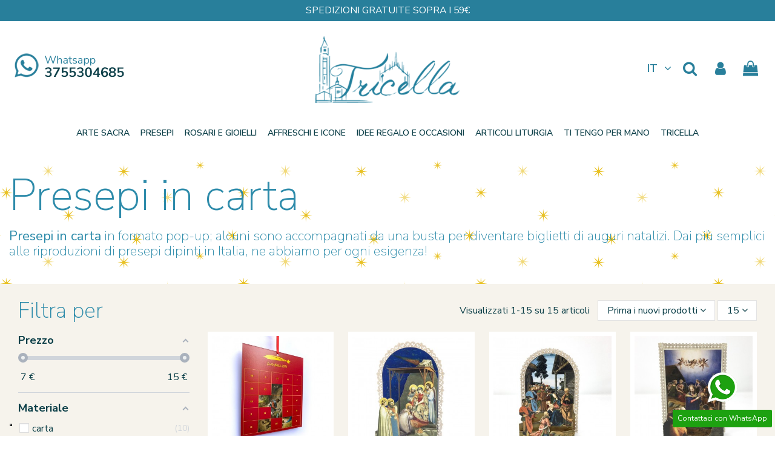

--- FILE ---
content_type: text/html; charset=utf-8
request_url: https://tricella.it/it/124-presepi-in-carta
body_size: 25504
content:
<!doctype html>
<html lang="it">

<head>
    
        
  <meta charset="utf-8">


  <meta http-equiv="x-ua-compatible" content="ie=edge">



  


  


  <title>Presepi in carta | Tricella Milano</title>
  
    
  
  
    <script data-keepinline="true">
    var ajaxGetProductUrl = '//tricella.it/it/module/cdc_googletagmanager/async';

/* datalayer */
dataLayer = window.dataLayer || [];
    let cdcDatalayer = {"pageCategory":"category","event":"view_item_list","ecommerce":{"currency":"EUR","items":[{"item_name":"Calendario dell'Avvento","item_id":"253","price":"10","price_tax_exc":"8.2","item_category":"Presepi","item_category2":"Presepi in carta","item_list_name":"Presepi/Presepi in carta","item_list_id":"cat_124","index":1,"quantity":94},{"item_name":"Biglietto Adorazione dei magi Giotto pop up","item_id":"250","price":"8","price_tax_exc":"6.56","item_category":"Presepi","item_category2":"Presepi in carta","item_list_name":"Presepi/Presepi in carta","item_list_id":"cat_124","index":2,"quantity":6},{"item_name":"Biglietto auguri Natale presepe Perugino pop up merlettato","item_id":"251","price":"8","price_tax_exc":"6.56","item_category":"Presepi","item_category2":"Presepi in carta","item_list_name":"Presepi/Presepi in carta","item_list_id":"cat_124","index":3,"quantity":6},{"item_name":"Biglietto auguri Natale merlettato Bronzino","item_id":"247","price":"8","price_tax_exc":"6.56","item_category":"Presepi","item_category2":"Presepi in carta","item_list_name":"Presepi/Presepi in carta","item_list_id":"cat_124","index":4,"quantity":6},{"item_name":"Presepe Giotto pop up","item_id":"249","price":"8","price_tax_exc":"6.56","item_category":"Presepi","item_category2":"Presepi in carta","item_list_name":"Presepi/Presepi in carta","item_list_id":"cat_124","index":5,"quantity":6},{"item_name":"Presepe pop up bianco","item_id":"244","price":"8","price_tax_exc":"6.56","item_category":"Presepi","item_category2":"Presepi in carta","item_list_name":"Presepi/Presepi in carta","item_list_id":"cat_124","index":6,"quantity":12},{"item_name":"Presepe in carta orientale","item_id":"3222","price":"7.9","price_tax_exc":"6.48","item_category":"Presepi","item_category2":"Presepi in carta","item_list_name":"Presepi/Presepi in carta","item_list_id":"cat_124","index":7,"quantity":1},{"item_name":"Presepe di carta stella cometa","item_id":"3221","price":"7.9","price_tax_exc":"6.48","item_category":"Presepi","item_category2":"Presepi in carta","item_list_name":"Presepi/Presepi in carta","item_list_id":"cat_124","index":8,"quantity":1},{"item_name":"Presepe pop up casa di montagna","item_id":"2852","price":"15","price_tax_exc":"12.3","item_category":"Presepi","item_category2":"Presepi in carta","item_list_name":"Presepi/Presepi in carta","item_list_id":"cat_124","index":9,"quantity":1},{"item_name":"Presepe pop up napoletano","item_id":"2851","price":"15","price_tax_exc":"12.3","item_category":"Presepi","item_category2":"Presepi in carta","item_list_name":"Presepi/Presepi in carta","item_list_id":"cat_124","index":10,"quantity":1},{"item_name":"Presepe pop up visita dei magi","item_id":"2850","price":"15","price_tax_exc":"12.3","item_category":"Presepi","item_category2":"Presepi in carta","item_list_name":"Presepi/Presepi in carta","item_list_id":"cat_124","index":11,"quantity":1},{"item_name":"Biglietto presepe invernale pop up","item_id":"252","price":"7.9","price_tax_exc":"6.48","item_category":"Presepi","item_category2":"Presepi in carta","item_list_name":"Presepi/Presepi in carta","item_list_id":"cat_124","index":12,"quantity":1},{"item_name":"Biglietto natale merlettato Ghirlandaio","item_id":"245","price":"7","price_tax_exc":"5.74","item_category":"Presepi","item_category2":"Presepi in carta","item_list_name":"Presepi/Presepi in carta","item_list_id":"cat_124","index":13,"quantity":1},{"item_name":"Biglietto natale merlettato Perugino","item_id":"246","price":"7","price_tax_exc":"5.74","item_category":"Presepi","item_category2":"Presepi in carta","item_list_name":"Presepi/Presepi in carta","item_list_id":"cat_124","index":14,"quantity":1},{"item_name":"Presepe medievale pop up","item_id":"248","price":"7.9","price_tax_exc":"6.48","item_category":"Presepi","item_category2":"Presepi in carta","item_list_name":"Presepi/Presepi in carta","item_list_id":"cat_124","index":15,"quantity":1}]},"google_tag_params":{"ecomm_pagetype":"category","ecomm_category":"Presepi/Presepi in carta"}};
    dataLayer.push(cdcDatalayer);

/* call to GTM Tag */
(function(w,d,s,l,i){w[l]=w[l]||[];w[l].push({'gtm.start':
new Date().getTime(),event:'gtm.js'});var f=d.getElementsByTagName(s)[0],
j=d.createElement(s),dl=l!='dataLayer'?'&l='+l:'';j.async=true;j.src=
'https://www.googletagmanager.com/gtm.js?id='+i+dl;f.parentNode.insertBefore(j,f);
})(window,document,'script','dataLayer','GTM-5DNQBQ6');

/* async call to avoid cache system for dynamic data */
dataLayer.push({
  'event': 'datalayer_ready'
});
</script>
  
  <meta name="description" content="Presepi in carta in formato pop-up; alcuni sono accompagnati da una busta per diventare biglietti di auguri natalizi. Scegli il tuo preferito!">
  <meta name="keywords" content="presepi in carta, biglietti di auguri">
    
      <link rel="canonical" href="https://tricella.it/it/124-presepi-in-carta">
    

  
    <link rel="alternate" href="https://tricella.it/it/124-presepi-in-carta" hreflang="it">
    <link rel="alternate" href="https://tricella.it/en/124-paper-nativities" hreflang="en">


  
    



  


  

  

  
    
  



    <meta property="og:title" content="Presepi in carta | Tricella Milano"/>
    <meta property="og:url" content="https://tricella.it/it/124-presepi-in-carta"/>
    <meta property="og:site_name" content="Tricella"/>
    <meta property="og:description" content="Presepi in carta in formato pop-up; alcuni sono accompagnati da una busta per diventare biglietti di auguri natalizi. Scegli il tuo preferito!">
    <meta property="og:type" content="website">


          <meta property="og:image" content="https://tricella.it/img/logo-1634566623.jpg" />
    





      <meta name="viewport" content="initial-scale=1,user-scalable=no,maximum-scale=1,width=device-width">
  




<link rel="apple-touch-icon" sizes="180x180" href="https://tricella.it/img/favicon/apple-touch-icon.png">
<link rel="icon" type="image/png" sizes="32x32" href="https://tricella.it/img/favicon/favicon-32x32.png">
<link rel="icon" type="image/png" sizes="16x16" href="https://tricella.it/img/favicon/favicon-16x16.png">
<link rel="mask-icon" href="https://tricella.it/img/favicon/safari-pinned-tab.svg" color="#287f9b">
<link rel="shortcut icon" href="https://tricella.it/img/favicon/favicon.ico">
<meta name="msapplication-TileColor" content="#287f9b">
<meta name="msapplication-config" content="https://tricella.it/img/favicon/browserconfig.xml">
<meta name="theme-color" content="#ffffff">





    <link rel="stylesheet" href="https://tricella.it/themes/warehouse/assets/css/theme.css" type="text/css" media="all">
  <link rel="stylesheet" href="https://tricella.it/modules/preorder/views/css/preorder_desc.css" type="text/css" media="all">
  <link rel="stylesheet" href="https://tricella.it/modules/preorder/views/css/preorder_timer.css" type="text/css" media="all">
  <link rel="stylesheet" href="https://tricella.it/modules/preorder/views/css/flip_responsive_product_page.css" type="text/css" media="all">
  <link rel="stylesheet" href="https://tricella.it/modules/preorder/views/css/flipclock.css" type="text/css" media="all">
  <link rel="stylesheet" href="https://tricella.it/js/jquery/plugins/growl/jquery.growl.css" type="text/css" media="all">
  <link rel="stylesheet" href="https://tricella.it/modules/amazzingfilter/views/css/front.css" type="text/css" media="all">
  <link rel="stylesheet" href="https://tricella.it/modules/amazzingfilter/views/css/icons.css" type="text/css" media="all">
  <link rel="stylesheet" href="https://tricella.it/modules/amazzingfilter/views/css/slider.css" type="text/css" media="all">
  <link rel="stylesheet" href="https://tricella.it/modules/amazzingfilter/views/css/specific/warehouse-17.css" type="text/css" media="all">
  <link rel="stylesheet" href="https://tricella.it/modules/amazzingfilter/views/css/custom.css" type="text/css" media="all">
  <link rel="stylesheet" href="https://tricella.it/modules/amazzingfilter/views/css/front-17.css" type="text/css" media="all">
  <link rel="stylesheet" href="https://tricella.it/modules/paypal/views/css/paypal_fo.css" type="text/css" media="all">
  <link rel="stylesheet" href="https://tricella.it/modules/nexixpay/views/css/front.css" type="text/css" media="all">
  <link rel="stylesheet" href="https://tricella.it/modules/revsliderprestashop/public/assets/fonts/pe-icon-7-stroke/css/pe-icon-7-stroke.css" type="text/css" media="all">
  <link rel="stylesheet" href="https://tricella.it/modules/revsliderprestashop/public/assets/css/settings.css" type="text/css" media="all">
  <link rel="stylesheet" href="https://tricella.it/modules/iqitcountdown/views/css/front.css" type="text/css" media="all">
  <link rel="stylesheet" href="https://tricella.it/modules/ets_whatsapp/views/css/front.css" type="text/css" media="all">
  <link rel="stylesheet" href="https://tricella.it/modules/tippycustomlabels/views/css/front.css" type="text/css" media="all">
  <link rel="stylesheet" href="https://tricella.it/modules/codfee/views/css/codfee_1.6.css" type="text/css" media="all">
  <link rel="stylesheet" href="https://tricella.it/modules/advancedemailguard/views/css/front.css" type="text/css" media="all">
  <link rel="stylesheet" href="https://tricella.it/js/jquery/plugins/fancybox/jquery.fancybox.css" type="text/css" media="all">
  <link rel="stylesheet" href="https://tricella.it/themes/warehouse/modules/ph_simpleblog/views/css/ph_simpleblog-17.css" type="text/css" media="all">
  <link rel="stylesheet" href="https://tricella.it/modules/ph_simpleblog/css/custom.css" type="text/css" media="all">
  <link rel="stylesheet" href="https://tricella.it/modules/giftcard/views/css/giftcard.css" type="text/css" media="all">
  <link rel="stylesheet" href="https://tricella.it/modules/iqitelementor/views/css/frontend.min.css" type="text/css" media="all">
  <link rel="stylesheet" href="https://tricella.it/modules/iqitmegamenu/views/css/front.css" type="text/css" media="all">
  <link rel="stylesheet" href="https://tricella.it/themes/warehousechild/modules/iqitmegamenu/views/css/sliding-menu.css" type="text/css" media="all">
  <link rel="stylesheet" href="https://tricella.it/modules/iqitthemeeditor/views/css/custom_s_1.css" type="text/css" media="all">
  <link rel="stylesheet" href="https://tricella.it/modules/iqitwishlist/views/css/front.css" type="text/css" media="all">
  <link rel="stylesheet" href="https://tricella.it/modules/iqitmegamenu/views/css/iqitmegamenu_s_1.css" type="text/css" media="all">
  <link rel="stylesheet" href="https://tricella.it/themes/warehousechild/assets/css/font-awesome/css/font-awesome.css" type="text/css" media="all">
  <link rel="stylesheet" href="https://tricella.it/themes/warehousechild/assets/css/custom.css" type="text/css" media="all">




<link rel="preload" as="font"
      href="/themes/warehousechild/assets/css/font-awesome/fonts/fontawesome-webfont.woff?v=4.7.0"
      type="font/woff" crossorigin="anonymous">
<link rel="preload" as="font"
      href="/themes/warehousechild/assets/css/font-awesome/fonts/fontawesome-webfont.woff2?v=4.7.0"
      type="font/woff2" crossorigin="anonymous">


<link  rel="preload stylesheet"  as="style" href="/themes/warehousechild/assets/css/font-awesome/css/font-awesome-preload.css"
       type="text/css" crossorigin="anonymous">





  

  <script>
        var AdvancedEmailGuardData = {"meta":{"isGDPREnabled":true,"isLegacyOPCEnabled":false,"isLegacyMAModuleEnabled":false,"validationError":null},"settings":{"recaptcha":{"type":"v3","key":"6LcMhRgpAAAAAMlZtP1LrvG45VrFoY2fmg8Hudkp","forms":{"register":{"size":"normal","align":"center","offset":1},"newsletter":{"size":"normal","align":"left","offset":1}},"language":"shop","theme":"light","position":"bottomright","hidden":true,"deferred":false}},"context":{"ps":{"v17":true,"v17pc":true,"v17ch":true,"v16":false,"v161":false,"v15":false},"languageCode":"it","pageName":"category"},"trans":{"genericError":"Si \u00e8 verificato un errore, riprovare."}};
        var add_to_cart = "Aggiungi al carrello";
        var addresserror = "\u00c8 possibile completare preordine sul vostro indirizzo attuale.";
        var af_ajax_path = "https:\/\/tricella.it\/it\/module\/amazzingfilter\/ajax?ajax=1";
        var af_classes = {"load_font":1,"icon-filter":"icon-filter","u-times":"u-times","icon-eraser":"icon-eraser","icon-lock":"icon-lock","icon-unlock-alt":"icon-unlock-alt","icon-minus":"icon-minus","icon-plus":"icon-plus","icon-check":"icon-check","icon-save":"icon-save","js-product-miniature":"js-product-miniature","pagination":"pagination"};
        var af_id_cat = 124;
        var af_ids = {"main":"main"};
        var af_product_count_text = "";
        var af_product_list_class = "af-product-list";
        var back_translation = "Indietro";
        var checkpreorder_url = "https:\/\/tricella.it\/it\/module\/preorder\/existspreordercustomer";
        var current_controller = "category";
        var current_cust_id = null;
        var customPrice = "prezzo personalizzato esiste gi\u00e0 per voi. Si prega di modificare il prezzo personalizzato.";
        var customPriceLower = "prezzo personalizzato deve essere inferiore al prezzo del prodotto.";
        var customer = 0;
        var elementorFrontendConfig = {"isEditMode":"","stretchedSectionContainer":"","instagramToken":false,"is_rtl":false,"ajax_csfr_token_url":"https:\/\/tricella.it\/it\/module\/iqitelementor\/Actions?process=handleCsfrToken&ajax=1"};
        var invalidPrice = "Si prega di inserire prezzo valido.";
        var iqitTheme = {"rm_sticky":"0","rm_breakpoint":0,"op_preloader":"0","cart_style":"side","cart_confirmation":"modal","h_layout":"3","f_fixed":"","f_layout":"2","h_absolute":"0","h_sticky":"menu","hw_width":"inherit","hm_submenu_width":"fullwidth-background","h_search_type":"full","pl_lazyload":true,"pl_infinity":false,"pl_rollover":true,"pl_crsl_autoplay":false,"pl_slider_ld":4,"pl_slider_d":3,"pl_slider_t":1,"pl_slider_p":2,"pp_thumbs":"bottom","pp_zoom":"modalzoom","pp_image_layout":"carousel","pp_tabs":"tabha","pl_grid_qty":false};
        var iqitcountdown_days = "d.";
        var iqitfdc_from = 0;
        var iqitmegamenu = {"sticky":"false","containerSelector":"#wrapper > .container"};
        var iqitwishlist = {"nbProducts":0};
        var is_17 = 1;
        var iso_code = "it";
        var load_more = false;
        var loginerror = "Effettua il login per acquistare prodotti preordine.";
        var loginreq = "Acquista il prodotto preordine \u00e8 necessario prima effettuare il login.";
        var minPrice = "Il prezzo dovrebbe essere superiore o uguale al prezzo minimo di preordine.";
        var noLonger = "prenotazione Pre non \u00e8 pi\u00f9 disponibile.";
        var notAvailable = "Scusate! Preorder \u00e8 stato venduto.";
        var notenoughstock = "Non c'\u00e8 abbastanza magazzino per comprare prodotti preordine.";
        var page_link_rewrite_text = "page";
        var path = "https:\/\/tricella.it\/it\/module\/preorder\/availablepreorderproduct";
        var preorder_now = "Preordinalo ora";
        var prestashop = {"cart":{"products":[],"totals":{"total":{"type":"total","label":"Totale","amount":0,"value":"0,00\u00a0\u20ac"},"total_including_tax":{"type":"total","label":"Totale (IVA comp.)","amount":0,"value":"0,00\u00a0\u20ac"},"total_excluding_tax":{"type":"total","label":"Totale (tasse escl.)","amount":0,"value":"0,00\u00a0\u20ac"}},"subtotals":{"products":{"type":"products","label":"Totale parziale","amount":0,"value":"0,00\u00a0\u20ac"},"discounts":null,"shipping":{"type":"shipping","label":"Spedizione","amount":0,"value":""},"tax":null},"products_count":0,"summary_string":"0 articoli","vouchers":{"allowed":1,"added":[]},"discounts":[],"minimalPurchase":0,"minimalPurchaseRequired":""},"currency":{"id":1,"name":"Euro","iso_code":"EUR","iso_code_num":"978","sign":"\u20ac"},"customer":{"lastname":null,"firstname":null,"email":null,"birthday":null,"newsletter":null,"newsletter_date_add":null,"optin":null,"website":null,"company":null,"siret":null,"ape":null,"is_logged":false,"gender":{"type":null,"name":null},"addresses":[]},"language":{"name":"Italiano (Italian)","iso_code":"it","locale":"it-IT","language_code":"it","is_rtl":"0","date_format_lite":"d\/m\/Y","date_format_full":"d\/m\/Y H:i:s","id":1},"page":{"title":"","canonical":"https:\/\/tricella.it\/it\/124-presepi-in-carta","meta":{"title":"Presepi in carta\u00a0| Tricella\u00a0Milano","description":"Presepi in carta\u00a0in formato pop-up; alcuni sono accompagnati da una busta per diventare biglietti di auguri natalizi. Scegli il tuo preferito!","keywords":"presepi in carta, biglietti di auguri","robots":"index"},"page_name":"category","body_classes":{"lang-it":true,"lang-rtl":false,"country-IT":true,"currency-EUR":true,"layout-left-column":true,"page-category":true,"tax-display-disabled":true,"category-id-124":true,"category-Presepi in carta":true,"category-id-parent-11":true,"category-depth-level-3":true},"admin_notifications":[]},"shop":{"name":"Tricella","logo":"https:\/\/tricella.it\/img\/logo-1634566623.jpg","stores_icon":"https:\/\/tricella.it\/img\/logo_stores.png","favicon":"https:\/\/tricella.it\/img\/favicon.ico"},"urls":{"base_url":"https:\/\/tricella.it\/","current_url":"https:\/\/tricella.it\/it\/124-presepi-in-carta","shop_domain_url":"https:\/\/tricella.it","img_ps_url":"https:\/\/tricella.it\/img\/","img_cat_url":"https:\/\/tricella.it\/img\/c\/","img_lang_url":"https:\/\/tricella.it\/img\/l\/","img_prod_url":"https:\/\/tricella.it\/img\/p\/","img_manu_url":"https:\/\/tricella.it\/img\/m\/","img_sup_url":"https:\/\/tricella.it\/img\/su\/","img_ship_url":"https:\/\/tricella.it\/img\/s\/","img_store_url":"https:\/\/tricella.it\/img\/st\/","img_col_url":"https:\/\/tricella.it\/img\/co\/","img_url":"https:\/\/tricella.it\/themes\/warehousechild\/assets\/img\/","css_url":"https:\/\/tricella.it\/themes\/warehousechild\/assets\/css\/","js_url":"https:\/\/tricella.it\/themes\/warehousechild\/assets\/js\/","pic_url":"https:\/\/tricella.it\/upload\/","pages":{"address":"https:\/\/tricella.it\/it\/indirizzo","addresses":"https:\/\/tricella.it\/it\/indirizzi","authentication":"https:\/\/tricella.it\/it\/login","cart":"https:\/\/tricella.it\/it\/carrello","category":"https:\/\/tricella.it\/it\/index.php?controller=category","cms":"https:\/\/tricella.it\/it\/index.php?controller=cms","contact":"https:\/\/tricella.it\/it\/contattaci","discount":"https:\/\/tricella.it\/it\/buoni-sconto","guest_tracking":"https:\/\/tricella.it\/it\/tracciatura-ospite","history":"https:\/\/tricella.it\/it\/cronologia-ordini","identity":"https:\/\/tricella.it\/it\/dati-personali","index":"https:\/\/tricella.it\/it\/","my_account":"https:\/\/tricella.it\/it\/account","order_confirmation":"https:\/\/tricella.it\/it\/conferma-ordine","order_detail":"https:\/\/tricella.it\/it\/index.php?controller=order-detail","order_follow":"https:\/\/tricella.it\/it\/segui-ordine","order":"https:\/\/tricella.it\/it\/ordine","order_return":"https:\/\/tricella.it\/it\/index.php?controller=order-return","order_slip":"https:\/\/tricella.it\/it\/buono-ordine","pagenotfound":"https:\/\/tricella.it\/it\/pagina-non-trovata","password":"https:\/\/tricella.it\/it\/recupero-password","pdf_invoice":"https:\/\/tricella.it\/it\/index.php?controller=pdf-invoice","pdf_order_return":"https:\/\/tricella.it\/it\/index.php?controller=pdf-order-return","pdf_order_slip":"https:\/\/tricella.it\/it\/index.php?controller=pdf-order-slip","prices_drop":"https:\/\/tricella.it\/it\/offerte","product":"https:\/\/tricella.it\/it\/index.php?controller=product","search":"https:\/\/tricella.it\/it\/ricerca","sitemap":"https:\/\/tricella.it\/it\/mappa-del-sito","stores":"https:\/\/tricella.it\/it\/negozi","supplier":"https:\/\/tricella.it\/it\/fornitori","register":"https:\/\/tricella.it\/it\/login?create_account=1","order_login":"https:\/\/tricella.it\/it\/ordine?login=1"},"alternative_langs":{"it":"https:\/\/tricella.it\/it\/124-presepi-in-carta","en":"https:\/\/tricella.it\/en\/124-paper-nativities"},"theme_assets":"\/themes\/warehousechild\/assets\/","actions":{"logout":"https:\/\/tricella.it\/it\/?mylogout="},"no_picture_image":{"bySize":{"small_default":{"url":"https:\/\/tricella.it\/img\/p\/it-default-small_default.jpg","width":70,"height":70},"medium_default":{"url":"https:\/\/tricella.it\/img\/p\/it-default-medium_default.jpg","width":80,"height":80},"cart_default":{"url":"https:\/\/tricella.it\/img\/p\/it-default-cart_default.jpg","width":125,"height":125},"home_default":{"url":"https:\/\/tricella.it\/img\/p\/it-default-home_default.jpg","width":330,"height":330},"large_default":{"url":"https:\/\/tricella.it\/img\/p\/it-default-large_default.jpg","width":604,"height":604},"thickbox_default":{"url":"https:\/\/tricella.it\/img\/p\/it-default-thickbox_default.jpg","width":1500,"height":1500}},"small":{"url":"https:\/\/tricella.it\/img\/p\/it-default-small_default.jpg","width":70,"height":70},"medium":{"url":"https:\/\/tricella.it\/img\/p\/it-default-home_default.jpg","width":330,"height":330},"large":{"url":"https:\/\/tricella.it\/img\/p\/it-default-thickbox_default.jpg","width":1500,"height":1500},"legend":""}},"configuration":{"display_taxes_label":false,"display_prices_tax_incl":true,"is_catalog":false,"show_prices":true,"opt_in":{"partner":false},"quantity_discount":{"type":"discount","label":"Sconto unitario"},"voucher_enabled":1,"return_enabled":0},"field_required":[],"breadcrumb":{"links":[{"title":"Home","url":"https:\/\/tricella.it\/it\/"},{"title":"Presepi","url":"https:\/\/tricella.it\/it\/11-presepi"},{"title":"Presepi in carta","url":"https:\/\/tricella.it\/it\/124-presepi-in-carta"}],"count":3},"link":{"protocol_link":"https:\/\/","protocol_content":"https:\/\/"},"time":1769019219,"static_token":"532b69f336a8c8886a5b76d9c43e88ef","token":"cacb0b915c2ec27cd3b6d284d5c64a42","debug":false};
        var psemailsubscription_subscription = "https:\/\/tricella.it\/it\/module\/ps_emailsubscription\/subscription";
        var show_load_more_btn = true;
        var sold_out = "Esaurito";
        var specificProcess = "https:\/\/tricella.it\/it\/module\/preorder\/specificprocess";
        var specificerror = "Non \u00e8 stata impostata alcuna prezzo specifico per il prodotto preordine.";
        var static_token = "532b69f336a8c8886a5b76d9c43e88ef";
      </script>



  
<script type="text/javascript">
	(window.gaDevIds=window.gaDevIds||[]).push('d6YPbH');
	(function(i,s,o,g,r,a,m){i['GoogleAnalyticsObject']=r;i[r]=i[r]||function(){
	(i[r].q=i[r].q||[]).push(arguments)},i[r].l=1*new Date();a=s.createElement(o),
	m=s.getElementsByTagName(o)[0];a.async=1;a.src=g;m.parentNode.insertBefore(a,m)
	})(window,document,'script','https://www.google-analytics.com/analytics.js','ga');

            ga('create', 'UA-2817925-7', 'auto');
                    ga('set', 'anonymizeIp', true);
                ga('send', 'pageview');
    
    ga('require', 'ec');
</script>


<style type="text/css">@media(max-width:767px){#amazzing_filter{position:fixed;opacity:0;}}</style>
<script type="text/javascript">
var _iub = _iub || [];
_iub.csConfiguration = {"askConsentAtCookiePolicyUpdate":true,"countryDetection":true,"enableFadp":true,"enableLgpd":true,"enableUspr":true,"floatingPreferencesButtonDisplay":"bottom-left","lgpdAppliesGlobally":false,"perPurposeConsent":true,"siteId":2621402,"whitelabel":false,"cookiePolicyId":24126378,"lang":"it","banner":{"acceptButtonDisplay":true,"closeButtonRejects":true,"customizeButtonDisplay":true,"explicitWithdrawal":true,"listPurposes":true,"position":"float-top-center","rejectButtonDisplay":true,"showPurposesToggles":true}};
</script>
<script type="text/javascript" src="//cs.iubenda.com/sync/2621402.js" charset="UTF-8"></script>
<script type="text/javascript" src="//cdn.iubenda.com/cs/gpp/stub.js"></script>
<script type="text/javascript" src="//cdn.iubenda.com/cs/iubenda_cs.js" charset="UTF-8" async></script>
			<script type='text/javascript'>
				var iCallback = function(){};

				if('callback' in _iub.csConfiguration) {
					if('onConsentGiven' in _iub.csConfiguration.callback) iCallback = _iub.csConfiguration.callback.onConsentGiven;

					_iub.csConfiguration.callback.onConsentGiven = function() {
						iCallback();

						jQuery('noscript._no_script_iub').each(function (a, b) { var el = jQuery(b); el.after(el.html()); });
					};
				};
			</script><!-- Microdatos Organization -->
	
<script type="application/ld+json" id="adpmicrodatos-organization-ps17v4.1.0">
{
    "name" : "Tricella",
    "url" : "https://tricella.it/",
    "logo" : [
    	{

    	"@type" : "ImageObject",
    	"url" : "https://tricella.it/img/logo-1634566623.jpg"
    	}
    ],
    "email" : "info@tricella.it",
			"address": {
	    "@type": "PostalAddress",
	    "addressLocality": "Milano",
	    "postalCode": "20122",
	    "streetAddress": "Largo Schuster, 1",
	    "addressRegion": "Milano",
	    "addressCountry": "IT"
	},
			"contactPoint" : [
		{
			"@type" : "ContactPoint",
	    	"telephone" : "+39 02 8052331",
	    	"contactType" : "customer service",
			"contactOption": "TollFree",
	    	"availableLanguage": [ 
	    			    				    				"Italiano (Italian)"
	    				    			    				    				,"English"
	    				    			    	]
	    } 
	],
			
	"@context": "http://schema.org",
	"@type" : "Organization"
}
</script>


<!-- Microdatos Webpage -->
	
<script type="application/ld+json" id="adpmicrodatos-webpage-ps17v4.1.0">
{
    "@context": "http://schema.org",
    "@type" : "WebPage",
    "isPartOf": [{
        "@type":"WebSite",
        "url":  "https://tricella.it/it/",
        "name": "Tricella"
    }],
    "name": "Presepi in carta\u00a0| Tricella\u00a0Milano",
    "url": "https://tricella.it/it/124-presepi-in-carta"
}
</script>



<!-- Microdatos Breadcrumb -->
	<script type="application/ld+json" id="adpmicrodatos-breadcrumblist-ps17v4.1.0">
    {
        "itemListElement": [
            {
                "item": "https://tricella.it/it/",
                "name": "Home",
                "position": 1,
                "@type": "ListItem"
            }, 
            {
                "item": "https://tricella.it/it/11-presepi",
                "name": "Presepi",
                "position": 2,
                "@type": "ListItem"
            }, 
            {
                "item": "https://tricella.it/it/124-presepi-in-carta",
                "name": "Presepi in carta",
                "position": 3,
                "@type": "ListItem"
            } 
        ],
        "@context": "https://schema.org/",
        "@type": "BreadcrumbList"
    }
</script>





    
    </head>

<body id="category" class="lang-it country-it currency-eur layout-left-column page-category tax-display-disabled category-id-124 category-presepi-in-carta category-id-parent-11 category-depth-level-3 body-desktop-header-style-w-3">


    




    <!-- Google Tag Manager (noscript) -->
<noscript><iframe src="https://www.googletagmanager.com/ns.html?id=GTM-5DNQBQ6"
height="0" width="0" style="display:none;visibility:hidden"></iframe></noscript>
<!-- End Google Tag Manager (noscript) -->



<main id="main-page-content"  >
    
            

    <header id="header" class="desktop-header-style-w-3">
        
            
  <div class="header-banner">
            
                
                    
                
                                
                    
                    
                
                    

                    
                    
                    
                
                
                    
    
                
                
                
                

                
                            

        
        
        
        
                    
                                        
    
                
        
        
                    
                
                    
                
                                
                    
                    
                
                    

                    
                    
                    
                
                
                    
    
                
                
                
                

                
                            

        
        
        
        
                    
                                        
    
                
        
                <div class="banner-spedizioni" style="padding: 5px; display: block; background: #287f9b; color: #ffffff; font-size: 0.875rem; text-align: center;">SPEDIZIONI GRATUITE SOPRA I 59&euro;</div>
    
            
  </div>




            <nav class="header-nav">
        <div class="container">
    
        <div class="row justify-content-between">
            <div class="col col-auto col-md left-nav">
                                
            </div>
            <div class="col col-auto center-nav text-center">
                
             </div>
            <div class="col col-auto col-md right-nav text-right">
                <div class="language-selector">
    <div class="language-selector dropdown js-dropdown">
    	<a class="expand-more" data-toggle="dropdown" data-iso-code="it"> it <i class="fa fa-angle-down fa-fw" aria-hidden="true"></i></a>
        <div class="dropdown-menu">
          <ul>
                          <li  class="current" >
                <a href="https://tricella.it/it/124-presepi-in-carta" rel="alternate" hreflang="it" class="dropdown-item"> it</a>
              </li>
                          <li >
                <a href="https://tricella.it/en/124-paper-nativities" rel="alternate" hreflang="en" class="dropdown-item"> en</a>
              </li>
                      </ul>
        </div>
    </div>
</div>
<div class="d-inline-block">
    <a href="//tricella.it/it/module/iqitwishlist/view">
        <i class="fa fa-heart-o fa-fw" aria-hidden="true"></i> Lista dei desideri (<span
                id="iqitwishlist-nb"></span>)
    </a>
</div>

             </div>
        </div>

                        </div>
            </nav>
        



<div id="desktop-header" class="desktop-header-style-3">
    
            
<div class="header-top">
    <div id="desktop-header-container" class="container">
        <div class="row align-items-center">
                            <div class="col col-header-left">
                                                
                
                    
                
                                
                    
                    
                
                    

                    
                    
                    
                
                
                    
    
                
                
                
                

                
                            

        
        
        
        
                    
                                        
    
                
        
                <p><a href="https://wa.me/393755304685"><img src="https://tricella.it/img/cms//whatsapp.png" alt="whatsapp" /></a></p>
    
            
                </div>
                <div class="col col-header-center text-center">
                    <div id="desktop_logo">
                        
  <a href="https://tricella.it/it/">
    <img class="logo img-fluid"
         src="https://tricella.it/img/logo-1634566623.jpg"
                  alt="Tricella"
         width="284"
         height="131"
    >
  </a>

                    </div>
                    
                </div>
                        <div class="col  col-header-right">
                <div class="row no-gutters justify-content-end">
                                            <div class="language-selector">
    <div class="language-selector dropdown js-dropdown">
    	<a class="expand-more" data-toggle="dropdown" data-iso-code="it"> it <i class="fa fa-angle-down fa-fw" aria-hidden="true"></i></a>
        <div class="dropdown-menu">
          <ul>
                          <li  class="current" >
                <a href="https://tricella.it/it/124-presepi-in-carta" rel="alternate" hreflang="it" class="dropdown-item"> it</a>
              </li>
                          <li >
                <a href="https://tricella.it/en/124-paper-nativities" rel="alternate" hreflang="en" class="dropdown-item"> en</a>
              </li>
                      </ul>
        </div>
    </div>
</div>
                    					                        <div id="header-search-btn" class="col col-auto header-btn-w header-search-btn-w">
    <a data-toggle="dropdown" id="header-search-btn-drop"  class="header-btn header-search-btn" data-display="static">
        <i class="fa fa-search fa-fw icon" aria-hidden="true"></i>
        <span class="title">Cerca</span>
    </a>
        <div class="dropdown-menu-custom  dropdown-menu">
        <div class="dropdown-content modal-backdrop fullscreen-search">
            
<!-- Block search module TOP -->
<div id="search_widget" class="search-widget" data-search-controller-url="https://tricella.it/it/module/iqitsearch/searchiqit">
    <form method="get" action="https://tricella.it/it/module/iqitsearch/searchiqit">
        <div class="input-group">
            <input type="text" name="s" value="" data-all-text="Mostra tutti i risultati"
                   data-blog-text="Articolo"
                   data-product-text="Prodotto"
                   data-brands-text="Marca"
                   autocomplete="off" autocorrect="off" autocapitalize="off" spellcheck="false"
                   placeholder="Cerca" class="form-control form-search-control" />
            <button type="submit" class="search-btn">
                <i class="fa fa-search"></i>
            </button>
        </div>
    </form>
</div>
<!-- /Block search module TOP -->

            <div id="fullscreen-search-backdrop"></div>
        </div>
    </div>
    </div>
                    
                    
                                            <div id="header-user-btn" class="col col-auto header-btn-w header-user-btn-w">
            <a href="https://tricella.it/it/account"
           title="Accedi al tuo account cliente"
           rel="nofollow" class="header-btn header-user-btn">
            <i class="fa fa-user fa-fw icon" aria-hidden="true"></i>
            <span class="title">Accedi</span>
        </a>
    </div>









                                        

                    

                                            
                                                    <div id="ps-shoppingcart-wrapper" class="col col-auto">
    <div id="ps-shoppingcart"
         class="header-btn-w header-cart-btn-w ps-shoppingcart side-cart">
         <div id="blockcart" class="blockcart cart-preview"
         data-refresh-url="//tricella.it/it/module/ps_shoppingcart/ajax">
        <a id="cart-toogle" class="cart-toogle header-btn header-cart-btn" data-toggle="dropdown" data-display="static">
            <i class="fa fa-shopping-bag fa-fw icon" aria-hidden="true"><span class="cart-products-count-btn  d-none">0</span></i>
            <span class="info-wrapper">
            <span class="title">Carrello</span>
            <span class="cart-toggle-details">
            <span class="text-faded cart-separator"> / </span>
                            Vuoto
                        </span>
            </span>
        </a>
        <div id="_desktop_blockcart-content" class="dropdown-menu-custom dropdown-menu">
    <div id="blockcart-content" class="blockcart-content" >
        <div class="cart-title">
            <span class="modal-title">il tuo carrello</span>
            <button type="button" id="js-cart-close" class="close">
                <span>×</span>
            </button>
            <hr>
        </div>
                    <span class="no-items">Il tuo carrello è vuoto</span>
            </div>
</div> </div>




    </div>
</div>
                                                
                                    </div>
                
            </div>
            <div class="col-12">
                <div class="row">
                    
                </div>
            </div>
        </div>
    </div>
</div>
<div class="container iqit-megamenu-container">	<div id="iqitmegamenu-wrapper" class="iqitmegamenu-wrapper iqitmegamenu-all">
		<div class="container container-iqitmegamenu">
		<div id="iqitmegamenu-horizontal" class="iqitmegamenu  clearfix" role="navigation">

								
				<nav id="cbp-hrmenu" class="cbp-hrmenu cbp-horizontal cbp-hrsub-narrow">
					<ul>
												<li id="cbp-hrmenu-tab-2" class="cbp-hrmenu-tab cbp-hrmenu-tab-2  cbp-has-submeu">
	<a href="https://tricella.it/it/10-arte-sacra" class="nav-link" >

								<span class="cbp-tab-title">
								Arte sacra <i class="fa fa-angle-down cbp-submenu-aindicator"></i></span>
														</a>
														<div class="cbp-hrsub col-6">
								<div class="cbp-hrsub-inner">
									<div class="container iqitmegamenu-submenu-container">
									
																																	



<div class="row menu_row menu-element  first_rows menu-element-id-1">
                

                                                



    <div class="col-4 cbp-menu-column cbp-menu-element menu-element-id-2 ">
        <div class="cbp-menu-column-inner">
                        
                
                
                    
                                                    <div class="row cbp-categories-row">
                                                                                                            <div class="col-12">
                                            <div class="cbp-category-link-w"><a href="https://tricella.it/it/10-arte-sacra"
                                                                                class="cbp-column-title nav-link cbp-category-title">Arte Sacra</a>
                                                                                                                                                    
    <ul class="cbp-links cbp-category-tree"><li ><div class="cbp-category-link-w"><a href="https://tricella.it/it/100-angeli">Angeli</a></div></li><li ><div class="cbp-category-link-w"><a href="https://tricella.it/it/102-crocefissi">Crocefissi</a></div></li><li ><div class="cbp-category-link-w"><a href="https://tricella.it/it/103-santi">Santi</a></div></li><li ><div class="cbp-category-link-w"><a href="https://tricella.it/it/104-statue">Statue</a></div></li><li ><div class="cbp-category-link-w"><a href="https://tricella.it/it/105-acquasantiere">Acquasantiere</a></div></li><li ><div class="cbp-category-link-w"><a href="https://tricella.it/it/106-sculture-val-gardena">Sculture Val Gardena</a></div></li><li ><div class="cbp-category-link-w"><a href="https://tricella.it/it/107-gres-di-tania">Gres di Tania</a></div></li><li ><div class="cbp-category-link-w"><a href="https://tricella.it/it/108-ceramiche-di-deruta">Ceramiche di Deruta</a></div></li><li ><div class="cbp-category-link-w"><a href="https://tricella.it/it/109-ceramica-di-brunella">Ceramica di Brunella</a></div></li><li ><div class="cbp-category-link-w"><a href="https://tricella.it/it/101-madonne">Madonne</a></div></li></ul>

                                                                                            </div>
                                        </div>
                                                                                                </div>
                                            
                
            

            
            </div>    </div>
                                    



    <div class="col-8 cbp-menu-column cbp-menu-element menu-element-id-8 cbp-empty-column">
        <div class="cbp-menu-column-inner">
                        
                                                            <span class="cbp-column-title nav-link transition-300">IN EVIDENZA </span>
                                    
                
            

                                                



<div class="row menu_row menu-element  menu-element-id-9">
                

                                                



    <div class="col-6 cbp-menu-column cbp-menu-element menu-element-id-5 ">
        <div class="cbp-menu-column-inner">
                        
                
                
                                                                        <div class="cbp-products-big row ">
            <div class="product-grid-menu col-12">
            <div class="product-miniature-container">
                <div class="product-image-container">
                    <ul class="product-flags">
                                            </ul>
                    <a class="product_img_link" href="https://tricella.it/it/crocefissi/376-croce-golgota.html" title="Croce Golgota">
                        
                                        <img class="img-fluid"
                             src="https://tricella.it/7446-home_default/croce-golgota.jpg"
                             loading="lazy"
                             alt="Croce Golgota"
                             width="330" height="330" />
                    

                    </a>
                </div>
                <h6 class="product-title">
                    <a href="https://tricella.it/it/crocefissi/376-croce-golgota.html">Croce Golgota</a>
                </h6>
                                <div class="product-price-and-shipping" >
                    <span class="product-price">240,00 €</span>
                                    </div>
                            </div>
        </div>
    </div>
                                            
                
            

            
            </div>    </div>
                                    



    <div class="col-6 cbp-menu-column cbp-menu-element menu-element-id-3 ">
        <div class="cbp-menu-column-inner">
                        
                
                
                                                                        <div class="cbp-products-big row ">
            <div class="product-grid-menu col-12">
            <div class="product-miniature-container">
                <div class="product-image-container">
                    <ul class="product-flags">
                                            </ul>
                    <a class="product_img_link" href="https://tricella.it/it/gres-di-tania/844-pannello-tempesta-sedata.html" title="Pannello Tempesta sedata">
                        
                                        <img class="img-fluid"
                             src="https://tricella.it/3278-home_default/pannello-tempesta-sedata.jpg"
                             loading="lazy"
                             alt="Pannello Tempesta sedata"
                             width="330" height="330" />
                    

                    </a>
                </div>
                <h6 class="product-title">
                    <a href="https://tricella.it/it/gres-di-tania/844-pannello-tempesta-sedata.html">Pannello Tempesta sedata</a>
                </h6>
                                <div class="product-price-and-shipping" >
                    <span class="product-price">310,00 €</span>
                                    </div>
                            </div>
        </div>
    </div>
                                            
                
            

            
            </div>    </div>
                            
                </div>
                            
            </div>    </div>
                            
                </div>
																					
																			</div>
								</div>
							</div>
													</li>
												<li id="cbp-hrmenu-tab-3" class="cbp-hrmenu-tab cbp-hrmenu-tab-3  cbp-has-submeu">
	<a href="https://tricella.it/it/11-presepi" class="nav-link" >

								<span class="cbp-tab-title">
								Presepi <i class="fa fa-angle-down cbp-submenu-aindicator"></i></span>
														</a>
														<div class="cbp-hrsub col-8">
								<div class="cbp-hrsub-inner">
									<div class="container iqitmegamenu-submenu-container">
									
																																	



<div class="row menu_row menu-element  first_rows menu-element-id-1">
                

                                                



    <div class="col-3 cbp-menu-column cbp-menu-element menu-element-id-2 ">
        <div class="cbp-menu-column-inner">
                        
                                                            <a href="//tricella.it/it/11-presepi"
                           class="cbp-column-title nav-link">Presepi </a>
                                    
                
                    
                                                    <ul class="cbp-links cbp-category-tree">
                                                                                                            <li class="cbp-hrsub-haslevel2">
                                            <div class="cbp-category-link-w">
                                                <a href="https://tricella.it/it/125-presepi-in-legno">Presepi in legno</a>

                                                                                                    
    <ul class="cbp-hrsub-level2"><li ><div class="cbp-category-link-w"><a href="https://tricella.it/it/179-kastlunger">Kastlunger</a></div></li><li ><div class="cbp-category-link-w"><a href="https://tricella.it/it/180-koheler">Koheler</a></div></li><li ><div class="cbp-category-link-w"><a href="https://tricella.it/it/181-kostner">Kostner</a></div></li><li ><div class="cbp-category-link-w"><a href="https://tricella.it/it/189-presepi-in-legno-set-completi">Presepi in legno set completi</a></div></li></ul>

                                                                                            </div>
                                        </li>
                                                                                                                                                <li >
                                            <div class="cbp-category-link-w">
                                                <a href="https://tricella.it/it/124-presepi-in-carta">Presepi in carta</a>

                                                                                            </div>
                                        </li>
                                                                                                                                                <li >
                                            <div class="cbp-category-link-w">
                                                <a href="https://tricella.it/it/126-presepi-fontanini">Presepi fontanini</a>

                                                                                            </div>
                                        </li>
                                                                                                                                                <li class="cbp-hrsub-haslevel2">
                                            <div class="cbp-category-link-w">
                                                <a href="https://tricella.it/it/128-presepi-da-collezione">Presepi da collezione</a>

                                                                                                    
    <ul class="cbp-hrsub-level2"><li ><div class="cbp-category-link-w"><a href="https://tricella.it/it/185-monastero-di-bethleem">Monastero di Bethleem</a></div></li></ul>

                                                                                            </div>
                                        </li>
                                                                                                                                                <li >
                                            <div class="cbp-category-link-w">
                                                <a href="https://tricella.it/it/129-presepi-design">Presepi design</a>

                                                                                            </div>
                                        </li>
                                                                                                                                                <li >
                                            <div class="cbp-category-link-w">
                                                <a href="https://tricella.it/it/130-presepi-etnici">Presepi etnici</a>

                                                                                            </div>
                                        </li>
                                                                                                                                                <li >
                                            <div class="cbp-category-link-w">
                                                <a href="https://tricella.it/it/131-gesu-bambini">Gesù Bambini</a>

                                                                                            </div>
                                        </li>
                                                                                                                                                <li >
                                            <div class="cbp-category-link-w">
                                                <a href="https://tricella.it/it/132-accessori-per-presepe">Accessori per presepe</a>

                                                                                            </div>
                                        </li>
                                                                                                                                                <li >
                                            <div class="cbp-category-link-w">
                                                <a href="https://tricella.it/it/164-presepi-in-cartapesta">Presepi in cartapesta</a>

                                                                                            </div>
                                        </li>
                                                                                                </ul>
                                            
                
            

            
            </div>    </div>
                                    



    <div class="col-4 cbp-menu-column cbp-menu-element menu-element-id-3 ">
        <div class="cbp-menu-column-inner">
                        
                                                            <a href="//tricella.it/it/127-presepi-in-terracotta"
                           class="cbp-column-title nav-link">Presepi in terracotta </a>
                                    
                
                    
                                                    <ul class="cbp-links cbp-category-tree">
                                                                                                            <li >
                                            <div class="cbp-category-link-w">
                                                <a href="https://tricella.it/it/165-napoletano-vestito-cm-5">Napoletano vestito cm 5</a>

                                                                                            </div>
                                        </li>
                                                                                                                                                <li >
                                            <div class="cbp-category-link-w">
                                                <a href="https://tricella.it/it/166-napoletano-vestito-cm-10">Napoletano vestito cm 10</a>

                                                                                            </div>
                                        </li>
                                                                                                                                                <li >
                                            <div class="cbp-category-link-w">
                                                <a href="https://tricella.it/it/167-napoletano-vestito-cm-13">Napoletano vestito cm 13</a>

                                                                                            </div>
                                        </li>
                                                                                                                                                <li >
                                            <div class="cbp-category-link-w">
                                                <a href="https://tricella.it/it/168-napoletano-vestito-cm-30">Napoletano vestito cm 30</a>

                                                                                            </div>
                                        </li>
                                                                                                                                                <li >
                                            <div class="cbp-category-link-w">
                                                <a href="https://tricella.it/it/169-angela-tripi-cm-13">Angela Tripi cm 13</a>

                                                                                            </div>
                                        </li>
                                                                                                                                                <li >
                                            <div class="cbp-category-link-w">
                                                <a href="https://tricella.it/it/170-angela-tripi-cm-18">Angela Tripi cm 18</a>

                                                                                            </div>
                                        </li>
                                                                                                                                                <li >
                                            <div class="cbp-category-link-w">
                                                <a href="https://tricella.it/it/171-angela-tripi-cm-30">Angela Tripi cm 30</a>

                                                                                            </div>
                                        </li>
                                                                                                                                                <li >
                                            <div class="cbp-category-link-w">
                                                <a href="https://tricella.it/it/172-santons-provenzali">Santons Provenzali</a>

                                                                                            </div>
                                        </li>
                                                                                                                                                <li >
                                            <div class="cbp-category-link-w">
                                                <a href="https://tricella.it/it/173-macachi">Macachi </a>

                                                                                            </div>
                                        </li>
                                                                                                                                                <li >
                                            <div class="cbp-category-link-w">
                                                <a href="https://tricella.it/it/174-giuseppe-ferrigno-cm-30">Giuseppe Ferrigno cm 30</a>

                                                                                            </div>
                                        </li>
                                                                                                </ul>
                                            
                
            

            
            </div>    </div>
                                    



    <div class="col-5 cbp-menu-column cbp-menu-element menu-element-id-4 cbp-empty-column">
        <div class="cbp-menu-column-inner">
                        
                                                            <a href="//tricella.it/it/133-presepi-anri"
                           class="cbp-column-title nav-link">Presepi ANRI </a>
                                    
                
            

                                                



<div class="row menu_row menu-element  menu-element-id-5">
                

                                                



    <div class="col-6 cbp-menu-column cbp-menu-element menu-element-id-6 ">
        <div class="cbp-menu-column-inner">
                        
                
                
                    
                                                    <div class="row cbp-categories-row">
                                                                                                            <div class="col-12">
                                            <div class="cbp-category-link-w"><a href="https://tricella.it/it/149-bernardi"
                                                                                class="cbp-column-title nav-link cbp-category-title">Bernardi</a>
                                                                                                                                                    
    <ul class="cbp-links cbp-category-tree"><li ><div class="cbp-category-link-w"><a href="https://tricella.it/it/153-altezza-cm-10">altezza cm 10</a></div></li><li ><div class="cbp-category-link-w"><a href="https://tricella.it/it/152-altezza-14-cm">altezza 14 cm</a></div></li><li ><div class="cbp-category-link-w"><a href="https://tricella.it/it/154-altezza-cm-20">altezza cm 20</a></div></li></ul>

                                                                                            </div>
                                        </div>
                                                                                                                                                <div class="col-12">
                                            <div class="cbp-category-link-w"><a href="https://tricella.it/it/150-ferrandiz"
                                                                                class="cbp-column-title nav-link cbp-category-title">Ferrandiz</a>
                                                                                                                                                    
    <ul class="cbp-links cbp-category-tree"><li ><div class="cbp-category-link-w"><a href="https://tricella.it/it/155-altezza-cm-75">altezza cm 7,5</a></div></li><li ><div class="cbp-category-link-w"><a href="https://tricella.it/it/156-altezza-cm-15">altezza cm 15</a></div></li></ul>

                                                                                            </div>
                                        </div>
                                                                                                </div>
                                            
                
            

            
            </div>    </div>
                                    



    <div class="col-6 cbp-menu-column cbp-menu-element menu-element-id-7 ">
        <div class="cbp-menu-column-inner">
                        
                
                
                    
                                                    <div class="row cbp-categories-row">
                                                                                                            <div class="col-12">
                                            <div class="cbp-category-link-w"><a href="https://tricella.it/it/151-varie-anri"
                                                                                class="cbp-column-title nav-link cbp-category-title">Varie Anri</a>
                                                                                                                                            </div>
                                        </div>
                                                                                                                                                <div class="col-12">
                                            <div class="cbp-category-link-w"><a href="https://tricella.it/it/158-kuolt"
                                                                                class="cbp-column-title nav-link cbp-category-title">Kuolt</a>
                                                                                                                                                    
    <ul class="cbp-links cbp-category-tree"><li ><div class="cbp-category-link-w"><a href="https://tricella.it/it/159-altezza-cm-15">altezza cm 15</a></div></li><li ><div class="cbp-category-link-w"><a href="https://tricella.it/it/160-altezza-cm-12-5">altezza cm 12,5</a></div></li><li ><div class="cbp-category-link-w"><a href="https://tricella.it/it/161-altezza-cm-75">altezza cm 7,5</a></div></li></ul>

                                                                                            </div>
                                        </div>
                                                                                                </div>
                                            
                
            

            
            </div>    </div>
                            
                </div>
                            
            </div>    </div>
                            
                </div>
																					
																			</div>
								</div>
							</div>
													</li>
												<li id="cbp-hrmenu-tab-4" class="cbp-hrmenu-tab cbp-hrmenu-tab-4  cbp-has-submeu">
	<a href="https://tricella.it/it/12-rosari-e-gioielli" class="nav-link" >

								<span class="cbp-tab-title">
								Rosari e Gioielli <i class="fa fa-angle-down cbp-submenu-aindicator"></i></span>
														</a>
														<div class="cbp-hrsub col-6">
								<div class="cbp-hrsub-inner">
									<div class="container iqitmegamenu-submenu-container">
									
																																	



<div class="row menu_row menu-element  first_rows menu-element-id-1">
                

                                                



    <div class="col-4 cbp-menu-column cbp-menu-element menu-element-id-2 ">
        <div class="cbp-menu-column-inner">
                        
                                                            <a href="//tricella.it/it/12-rosari-e-gioielli"
                           class="cbp-column-title nav-link">Rosari e Gioielli </a>
                                    
                
                    
                                                    <ul class="cbp-links cbp-category-tree">
                                                                                                            <li >
                                            <div class="cbp-category-link-w">
                                                <a href="https://tricella.it/it/135-anelli-in-argento-e-oro">Anelli in argento e oro</a>

                                                                                            </div>
                                        </li>
                                                                                                                                                <li >
                                            <div class="cbp-category-link-w">
                                                <a href="https://tricella.it/it/134-bracciali-in-argento-e-oro">Bracciali in argento e oro</a>

                                                                                            </div>
                                        </li>
                                                                                                                                                <li >
                                            <div class="cbp-category-link-w">
                                                <a href="https://tricella.it/it/136-rosari-in-argento-e-oro">Rosari in argento e oro</a>

                                                                                            </div>
                                        </li>
                                                                                                                                                <li >
                                            <div class="cbp-category-link-w">
                                                <a href="https://tricella.it/it/137-medaglie-e-ciondoli-in-argento-e-oro">Medaglie e ciondoli in argento e oro</a>

                                                                                            </div>
                                        </li>
                                                                                                                                                <li >
                                            <div class="cbp-category-link-w">
                                                <a href="https://tricella.it/it/138-croci-in-argento-e-oro">Croci in argento e oro</a>

                                                                                            </div>
                                        </li>
                                                                                                                                                <li >
                                            <div class="cbp-category-link-w">
                                                <a href="https://tricella.it/it/139-rosari-da-collo">Rosari da collo</a>

                                                                                            </div>
                                        </li>
                                                                                                                                                <li >
                                            <div class="cbp-category-link-w">
                                                <a href="https://tricella.it/it/140-catenine-in-argento-oro">Catenine in argento oro</a>

                                                                                            </div>
                                        </li>
                                                                                                                                                <li >
                                            <div class="cbp-category-link-w">
                                                <a href="https://tricella.it/it/145-sacro-cuore">Sacro Cuore</a>

                                                                                            </div>
                                        </li>
                                                                                                                                                <li >
                                            <div class="cbp-category-link-w">
                                                <a href="https://tricella.it/it/162-medaglia-miracolosa">Medaglia Miracolosa</a>

                                                                                            </div>
                                        </li>
                                                                                                </ul>
                                            
                
            

            
            </div>    </div>
                                    



    <div class="col-8 cbp-menu-column cbp-menu-element menu-element-id-6 cbp-empty-column">
        <div class="cbp-menu-column-inner">
                        
                                                            <span class="cbp-column-title nav-link transition-300">In evidenza </span>
                                    
                
            

                                                



<div class="row menu_row menu-element  menu-element-id-7">
                

                                                



    <div class="col-6 cbp-menu-column cbp-menu-element menu-element-id-4 ">
        <div class="cbp-menu-column-inner">
                        
                
                
                                                                        <div class="cbp-products-big row ">
            <div class="product-grid-menu col-12">
            <div class="product-miniature-container">
                <div class="product-image-container">
                    <ul class="product-flags">
                                            </ul>
                    <a class="product_img_link" href="https://tricella.it/it/medaglie-e-ciondoli-in-argento-e-oro/3089-1633-pendente-uovo-pasquale.html#/82-scegli-acquista_catenina_e_ciondolo" title="Pendente Uovo Pasquale">
                        
                                        <img class="img-fluid"
                             src="https://tricella.it/6916-home_default/pendente-uovo-pasquale.jpg"
                             loading="lazy"
                             alt="Pendente Uovo Pasquale"
                             width="330" height="330" />
                    

                    </a>
                </div>
                <h6 class="product-title">
                    <a href="https://tricella.it/it/medaglie-e-ciondoli-in-argento-e-oro/3089-1633-pendente-uovo-pasquale.html#/82-scegli-acquista_catenina_e_ciondolo">Pendente Uovo Pasquale</a>
                </h6>
                                <div class="product-price-and-shipping" >
                    <span class="product-price">275,00 €</span>
                                    </div>
                            </div>
        </div>
    </div>
                                            
                
            

            
            </div>    </div>
                                    



    <div class="col-6 cbp-menu-column cbp-menu-element menu-element-id-3 ">
        <div class="cbp-menu-column-inner">
                        
                
                
                                                                        <div class="cbp-products-big row ">
            <div class="product-grid-menu col-12">
            <div class="product-miniature-container">
                <div class="product-image-container">
                    <ul class="product-flags">
                                            </ul>
                    <a class="product_img_link" href="https://tricella.it/it/catenine-in-argento-oro/2955-collana-casa-vivente-in-oro-bianco-.html" title="Collana &quot;La casa vivente&quot; in oro bianco">
                        
                                        <img class="img-fluid"
                             src="https://tricella.it/6285-home_default/collana-casa-vivente-in-oro-bianco-.jpg"
                             loading="lazy"
                             alt="Collana &quot;La casa vivente&quot; in oro bianco"
                             width="330" height="330" />
                    

                    </a>
                </div>
                <h6 class="product-title">
                    <a href="https://tricella.it/it/catenine-in-argento-oro/2955-collana-casa-vivente-in-oro-bianco-.html">Collana &quot;La casa vivente&quot; in oro bianco</a>
                </h6>
                                <div class="product-price-and-shipping" >
                    <span class="product-price">487,00 €</span>
                                    </div>
                            </div>
        </div>
    </div>
                                            
                
            

            
            </div>    </div>
                            
                </div>
                            
            </div>    </div>
                            
                </div>
																					
																			</div>
								</div>
							</div>
													</li>
												<li id="cbp-hrmenu-tab-5" class="cbp-hrmenu-tab cbp-hrmenu-tab-5  cbp-has-submeu">
	<a href="https://tricella.it/it/13-affreschi-e-icone" class="nav-link" >

								<span class="cbp-tab-title">
								Affreschi e Icone <i class="fa fa-angle-down cbp-submenu-aindicator"></i></span>
														</a>
														<div class="cbp-hrsub col-6">
								<div class="cbp-hrsub-inner">
									<div class="container iqitmegamenu-submenu-container">
									
																																	



<div class="row menu_row menu-element  first_rows menu-element-id-1">
                

                                                



    <div class="col-4 cbp-menu-column cbp-menu-element menu-element-id-2 ">
        <div class="cbp-menu-column-inner">
                        
                
                
                    
                                                    <div class="row cbp-categories-row">
                                                                                                            <div class="col-12">
                                            <div class="cbp-category-link-w"><a href="https://tricella.it/it/13-affreschi-e-icone"
                                                                                class="cbp-column-title nav-link cbp-category-title">Affreschi e Icone</a>
                                                                                                                                                    
    <ul class="cbp-links cbp-category-tree"><li ><div class="cbp-category-link-w"><a href="https://tricella.it/it/115-icone-occidentali">Icone occidentali</a></div></li><li ><div class="cbp-category-link-w"><a href="https://tricella.it/it/114-affreschi-in-pictografia">Affreschi in pictografia</a></div></li><li ><div class="cbp-category-link-w"><a href="https://tricella.it/it/116-icone-dipinte">Icone dipinte</a></div></li><li ><div class="cbp-category-link-w"><a href="https://tricella.it/it/117-barocco-andino">Barocco andino</a></div></li></ul>

                                                                                            </div>
                                        </div>
                                                                                                </div>
                                            
                
            

            
            </div>    </div>
                                    



    <div class="col-8 cbp-menu-column cbp-menu-element menu-element-id-3 cbp-empty-column">
        <div class="cbp-menu-column-inner">
                        
                                                            <span class="cbp-column-title nav-link transition-300">In evidenza </span>
                                    
                
            

                                                



<div class="row menu_row menu-element  menu-element-id-4">
                

                                                



    <div class="col-6 cbp-menu-column cbp-menu-element menu-element-id-5 ">
        <div class="cbp-menu-column-inner">
                        
                
                
                                                                        <div class="cbp-products-big row ">
            <div class="product-grid-menu col-12">
            <div class="product-miniature-container">
                <div class="product-image-container">
                    <ul class="product-flags">
                                                    <li class="product-flag out_of_stock">Non disponibile</li>
                                            </ul>
                    <a class="product_img_link" href="https://tricella.it/it/affreschi-in-pictografia/2932-affresco-su-calce-le-nozze-di-cana-giotto-.html" title="Affresco su calce Le nozze di Cana - Giotto -">
                        
                                        <img class="img-fluid"
                             src="https://tricella.it/6206-home_default/affresco-su-calce-le-nozze-di-cana-giotto-.jpg"
                             loading="lazy"
                             alt="le nozze di cana di Giotto affresco"
                             width="330" height="330" />
                    

                    </a>
                </div>
                <h6 class="product-title">
                    <a href="https://tricella.it/it/affreschi-in-pictografia/2932-affresco-su-calce-le-nozze-di-cana-giotto-.html">Affresco su calce Le nozze di Cana - Giotto -</a>
                </h6>
                                <div class="product-price-and-shipping" >
                    <span class="product-price">198,00 €</span>
                                    </div>
                            </div>
        </div>
    </div>
                                            
                
            

            
            </div>    </div>
                                    



    <div class="col-6 cbp-menu-column cbp-menu-element menu-element-id-6 ">
        <div class="cbp-menu-column-inner">
                        
                
                
                                                                        <div class="cbp-products-big row ">
            <div class="product-grid-menu col-12">
            <div class="product-miniature-container">
                <div class="product-image-container">
                    <ul class="product-flags">
                                            </ul>
                    <a class="product_img_link" href="https://tricella.it/it/icone-dipinte/1964-1306-icona-sacra-famiglia-di-nazareth.html#/168-misure_icone-cm_18x22" title="Icona Sacra Famiglia di Nazareth">
                        
                                        <img class="img-fluid"
                             src="https://tricella.it/6270-home_default/icona-sacra-famiglia-di-nazareth.jpg"
                             loading="lazy"
                             alt="Icona Sacra Famiglia di Nazareth"
                             width="330" height="330" />
                    

                    </a>
                </div>
                <h6 class="product-title">
                    <a href="https://tricella.it/it/icone-dipinte/1964-1306-icona-sacra-famiglia-di-nazareth.html#/168-misure_icone-cm_18x22">Icona Sacra Famiglia di Nazareth</a>
                </h6>
                                <div class="product-price-and-shipping" >
                    <span class="product-price">332,00 €</span>
                                    </div>
                            </div>
        </div>
    </div>
                                            
                
            

            
            </div>    </div>
                            
                </div>
                            
            </div>    </div>
                            
                </div>
																					
																			</div>
								</div>
							</div>
													</li>
												<li id="cbp-hrmenu-tab-6" class="cbp-hrmenu-tab cbp-hrmenu-tab-6  cbp-has-submeu">
	<a href="https://tricella.it/it/14-idee-regalo-occasioni" class="nav-link" >

								<span class="cbp-tab-title">
								Idee regalo e Occasioni <i class="fa fa-angle-down cbp-submenu-aindicator"></i></span>
														</a>
														<div class="cbp-hrsub col-5">
								<div class="cbp-hrsub-inner">
									<div class="container iqitmegamenu-submenu-container">
									
																																	



<div class="row menu_row menu-element  first_rows menu-element-id-1">
                

                                                



    <div class="col-5 cbp-menu-column cbp-menu-element menu-element-id-2 ">
        <div class="cbp-menu-column-inner">
                        
                
                
                    
                                                    <div class="row cbp-categories-row">
                                                                                                            <div class="col-12">
                                            <div class="cbp-category-link-w"><a href="https://tricella.it/it/14-idee-regalo-occasioni"
                                                                                class="cbp-column-title nav-link cbp-category-title">Idee Regalo - Occasioni</a>
                                                                                                                                                    
    <ul class="cbp-links cbp-category-tree"><li ><div class="cbp-category-link-w"><a href="https://tricella.it/it/119-battesimo">Battesimo</a></div></li><li ><div class="cbp-category-link-w"><a href="https://tricella.it/it/118-matrimonio-e-anniversari">Matrimonio e anniversari</a></div></li><li ><div class="cbp-category-link-w"><a href="https://tricella.it/it/120-comunione">Comunione</a></div></li><li ><div class="cbp-category-link-w"><a href="https://tricella.it/it/121-cresima">Cresima</a></div></li><li ><div class="cbp-category-link-w"><a href="https://tricella.it/it/122-regali-per-consacrati">Regali per consacrati</a></div></li><li ><div class="cbp-category-link-w"><a href="https://tricella.it/it/123-bomboniere">Bomboniere</a></div></li><li ><div class="cbp-category-link-w"><a href="https://tricella.it/it/146-sciarpe-e-foulard">Sciarpe e Foulard</a></div></li><li ><div class="cbp-category-link-w"><a href="https://tricella.it/it/147-san-valentino">San Valentino </a></div></li><li ><div class="cbp-category-link-w"><a href="https://tricella.it/it/16-blessed-message">Blessed Message</a></div></li><li ><div class="cbp-category-link-w"><a href="https://tricella.it/it/175-natale">Natale</a></div></li></ul>

                                                                                            </div>
                                        </div>
                                                                                                </div>
                                            
                
            

            
            </div>    </div>
                                    



    <div class="col-7 cbp-menu-column cbp-menu-element menu-element-id-3 ">
        <div class="cbp-menu-column-inner">
                        
                                                            <a href="//tricella.it/it/16-blessed-message"
                           class="cbp-column-title nav-link">Blessed Message </a>
                                    
                
                                             <p>Tele e magliette a tema religioso ideate e create in collaborazione con l'artista Enrica Mannari.<br /><a href="https://tricella.it/it/16-blessed-message">Perfette idee regalo &gt;</a></p>
                    
                
            

                                                



<div class="row menu_row menu-element  menu-element-id-8">
                

                                                



    <div class="col-12 cbp-menu-column cbp-menu-element menu-element-id-7 ">
        <div class="cbp-menu-column-inner">
                        
                
                
                                            <a href="https://tricella.it/it/giftcard">                        <img src="/img/cms/banner-giftcard.jpg" loading="lazy" class="img-fluid cbp-banner-image"
                                                               width="295" height="150"  />
                        </a>                    
                
            

            
            </div>    </div>
                            
                </div>
                            
            </div>    </div>
                            
                </div>
																					
																			</div>
								</div>
							</div>
													</li>
												<li id="cbp-hrmenu-tab-7" class="cbp-hrmenu-tab cbp-hrmenu-tab-7  cbp-has-submeu">
	<a href="https://tricella.it/it/15-articoli-per-liturgia" class="nav-link" >

								<span class="cbp-tab-title">
								Articoli liturgia <i class="fa fa-angle-down cbp-submenu-aindicator"></i></span>
														</a>
														<div class="cbp-hrsub col-6">
								<div class="cbp-hrsub-inner">
									<div class="container iqitmegamenu-submenu-container">
									
																																	



<div class="row menu_row menu-element  first_rows menu-element-id-1">
                

                                                



    <div class="col-4 cbp-menu-column cbp-menu-element menu-element-id-2 ">
        <div class="cbp-menu-column-inner">
                        
                
                
                    
                                                    <div class="row cbp-categories-row">
                                                                                                            <div class="col-12">
                                            <div class="cbp-category-link-w"><a href="https://tricella.it/it/15-articoli-per-liturgia"
                                                                                class="cbp-column-title nav-link cbp-category-title">Articoli per Liturgia</a>
                                                                                                                                                    
    <ul class="cbp-links cbp-category-tree"><li ><div class="cbp-category-link-w"><a href="https://tricella.it/it/111-servizi-e-candelieri">Servizi e candelieri</a></div></li><li ><div class="cbp-category-link-w"><a href="https://tricella.it/it/110-calici-e-pissidi">Calici e pissidi</a></div></li><li ><div class="cbp-category-link-w"><a href="https://tricella.it/it/112-teche-e-ostensori">Teche e ostensori</a></div></li><li ><div class="cbp-category-link-w"><a href="https://tricella.it/it/113-incenso-e-carboncini">Incenso e carboncini</a></div></li></ul>

                                                                                            </div>
                                        </div>
                                                                                                </div>
                                            
                
            

            
            </div>    </div>
                                    



    <div class="col-8 cbp-menu-column cbp-menu-element menu-element-id-3 cbp-empty-column">
        <div class="cbp-menu-column-inner">
                        
                                                            <span class="cbp-column-title nav-link transition-300">In evidenza </span>
                                    
                
            

                                                



<div class="row menu_row menu-element  menu-element-id-4">
                

                                                



    <div class="col-6 cbp-menu-column cbp-menu-element menu-element-id-5 ">
        <div class="cbp-menu-column-inner">
                        
                
                
                                                                        <div class="cbp-products-big row ">
            <div class="product-grid-menu col-12">
            <div class="product-miniature-container">
                <div class="product-image-container">
                    <ul class="product-flags">
                                            </ul>
                    <a class="product_img_link" href="https://tricella.it/it/calici-e-pissidi/554-calice-barocco.html" title="Calice Barocco">
                        
                                        <img class="img-fluid"
                             src="https://tricella.it/473-home_default/calice-barocco.jpg"
                             loading="lazy"
                             alt="Calice Barocco"
                             width="330" height="330" />
                    

                    </a>
                </div>
                <h6 class="product-title">
                    <a href="https://tricella.it/it/calici-e-pissidi/554-calice-barocco.html">Calice Barocco</a>
                </h6>
                                <div class="product-price-and-shipping" >
                    <span class="product-price">2.400,00 €</span>
                                    </div>
                            </div>
        </div>
    </div>
                                            
                
            

            
            </div>    </div>
                                    



    <div class="col-6 cbp-menu-column cbp-menu-element menu-element-id-6 ">
        <div class="cbp-menu-column-inner">
                        
                
                
                                                                        <div class="cbp-products-big row ">
            <div class="product-grid-menu col-12">
            <div class="product-miniature-container">
                <div class="product-image-container">
                    <ul class="product-flags">
                                                    <li class="product-flag out_of_stock">Non disponibile</li>
                                            </ul>
                    <a class="product_img_link" href="https://tricella.it/it/incenso-e-carboncini/2273-incenso-profumato-ioud-4-stick-khozami.html" title="Incenso profumato iOud 8 stick khozami">
                        
                                        <img class="img-fluid"
                             src="https://tricella.it/4616-home_default/incenso-profumato-ioud-4-stick-khozami.jpg"
                             loading="lazy"
                             alt="Incenso profumato iOud 8 stick khozami, Incenso e carboncini"
                             width="330" height="330" />
                    

                    </a>
                </div>
                <h6 class="product-title">
                    <a href="https://tricella.it/it/incenso-e-carboncini/2273-incenso-profumato-ioud-4-stick-khozami.html">Incenso profumato iOud 8 stick khozami</a>
                </h6>
                                <div class="product-price-and-shipping" >
                    <span class="product-price">48,00 €</span>
                                    </div>
                            </div>
        </div>
    </div>
                                            
                
            

            
            </div>    </div>
                            
                </div>
                            
            </div>    </div>
                            
                </div>
																					
																			</div>
								</div>
							</div>
													</li>
												<li id="cbp-hrmenu-tab-8" class="cbp-hrmenu-tab cbp-hrmenu-tab-8  cbp-has-submeu">
	<a href="https://tricella.it/it/163-ti-tengo-per-mano" class="nav-link" >

								<span class="cbp-tab-title">
								Ti Tengo per Mano <i class="fa fa-angle-down cbp-submenu-aindicator"></i></span>
														</a>
														<div class="cbp-hrsub col-4">
								<div class="cbp-hrsub-inner">
									<div class="container iqitmegamenu-submenu-container">
									
																																	



<div class="row menu_row menu-element  first_rows menu-element-id-1">
                

                                                



    <div class="col-12 cbp-menu-column cbp-menu-element menu-element-id-2 cbp-empty-column">
        <div class="cbp-menu-column-inner">
                        
                                                            <span class="cbp-column-title nav-link transition-300">in evidenza </span>
                                    
                
            

                                                



<div class="row menu_row menu-element  menu-element-id-3">
                

                                                



    <div class="col-6 cbp-menu-column cbp-menu-element menu-element-id-4 ">
        <div class="cbp-menu-column-inner">
                        
                
                
                                                                        <div class="cbp-products-big row ">
            <div class="product-grid-menu col-12">
            <div class="product-miniature-container">
                <div class="product-image-container">
                    <ul class="product-flags">
                                                    <li class="product-flag out_of_stock">Non disponibile</li>
                                            </ul>
                    <a class="product_img_link" href="https://tricella.it/it/catenine-in-argento-oro/2164-girocollo-ti-tengo-per-mano.html" title="Girocollo Ti tengo per mano">
                        
                                        <img class="img-fluid"
                             src="https://tricella.it/4304-home_default/girocollo-ti-tengo-per-mano.jpg"
                             loading="lazy"
                             alt="Girocollo Ti tengo per mano, Catenine in argento oro"
                             width="330" height="330" />
                    

                    </a>
                </div>
                <h6 class="product-title">
                    <a href="https://tricella.it/it/catenine-in-argento-oro/2164-girocollo-ti-tengo-per-mano.html">Girocollo Ti tengo per mano</a>
                </h6>
                                <div class="product-price-and-shipping" >
                    <span class="product-price">140,00 €</span>
                                    </div>
                            </div>
        </div>
    </div>
                                            
                
            

            
            </div>    </div>
                                    



    <div class="col-6 cbp-menu-column cbp-menu-element menu-element-id-5 ">
        <div class="cbp-menu-column-inner">
                        
                
                
                                                                        <div class="cbp-products-big row ">
            <div class="product-grid-menu col-12">
            <div class="product-miniature-container">
                <div class="product-image-container">
                    <ul class="product-flags">
                                            </ul>
                    <a class="product_img_link" href="https://tricella.it/it/bracciali-in-argento-e-oro/3057-bracciale-ti-tengo-per-mano-semirigido-oro-18-kt.html" title="Bracciale Ti Tengo per Mano semirigido oro 18 kt">
                        
                                        <img class="img-fluid"
                             src="https://tricella.it/6756-home_default/bracciale-ti-tengo-per-mano-semirigido-oro-18-kt.jpg"
                             loading="lazy"
                             alt="Bracciale Ti Tengo per Mano semirigido oro 18 kt"
                             width="330" height="330" />
                    

                    </a>
                </div>
                <h6 class="product-title">
                    <a href="https://tricella.it/it/bracciali-in-argento-e-oro/3057-bracciale-ti-tengo-per-mano-semirigido-oro-18-kt.html">Bracciale Ti Tengo per Mano semirigido oro 18 kt</a>
                </h6>
                                <div class="product-price-and-shipping" >
                    <span class="product-price">820,00 €</span>
                                    </div>
                            </div>
        </div>
    </div>
                                            
                
            

            
            </div>    </div>
                            
                </div>
                            
            </div>    </div>
                            
                </div>
																					
																			</div>
								</div>
							</div>
													</li>
												<li id="cbp-hrmenu-tab-9" class="cbp-hrmenu-tab cbp-hrmenu-tab-9  cbp-has-submeu">
	<a role="button" class="cbp-empty-mlink nav-link">

								<span class="cbp-tab-title">
								Tricella <i class="fa fa-angle-down cbp-submenu-aindicator"></i></span>
														</a>
														<div class="cbp-hrsub col-2">
								<div class="cbp-hrsub-inner">
									<div class="container iqitmegamenu-submenu-container">
									
																																	



<div class="row menu_row menu-element  first_rows menu-element-id-1">
                

                                                



    <div class="col-12 cbp-menu-column cbp-menu-element menu-element-id-3 ">
        <div class="cbp-menu-column-inner">
                        
                
                
                                            <ul class="cbp-links cbp-valinks">
                                                                                                <li><a href="https://tricella.it/it/content/4-chi-siamo"
                                           >Chi siamo</a>
                                    </li>
                                                                                                                                <li><a href="https://tricella.it/it/content/7-contatti"
                                           >Contatti</a>
                                    </li>
                                                                                                                                <li><a href="https://tricella.it/it/blessed-blog"
                                           >Blessed Blog</a>
                                    </li>
                                                                                    </ul>
                    
                
            

            
            </div>    </div>
                            
                </div>
																					
																			</div>
								</div>
							</div>
													</li>
											</ul>
				</nav>
		</div>
		</div>
		<div id="sticky-cart-wrapper"></div>
	</div>

<div id="_desktop_iqitmegamenu-mobile">
	<div id="iqitmegamenu-mobile">
        <div id="tippy-menu-mobile-above">
        	
        </div>
        <div id="tippy-menu-mobile">		
            <ul>
            <li class="sliding-menu_close"><a href="#">Chiudi</a></li>
            


	
	
					            	            <li><a  href="https://tricella.it/it/" >Home</a></li><li><span class="mm-expand"><i class="fa fa-angle-down expand-icon" aria-hidden="true"></i><i class="fa fa-angle-up close-icon" aria-hidden="true"></i></span><a  href="https://tricella.it/it/10-arte-sacra" >Arte Sacra</a>
	
					<ul>            	            	<li class="sliding-menu_macrocategory"><a href="https://tricella.it/it/10-arte-sacra">Arte Sacra</a></li>
            	            <li><a  href="https://tricella.it/it/100-angeli" >Angeli</a></li><li><a  href="https://tricella.it/it/102-crocefissi" >Crocefissi</a></li><li><a  href="https://tricella.it/it/103-santi" >Santi</a></li><li><a  href="https://tricella.it/it/104-statue" >Statue</a></li><li><a  href="https://tricella.it/it/105-acquasantiere" >Acquasantiere</a></li><li><a  href="https://tricella.it/it/106-sculture-val-gardena" >Sculture Val Gardena</a></li><li><a  href="https://tricella.it/it/107-gres-di-tania" >Gres di Tania</a></li><li><a  href="https://tricella.it/it/108-ceramiche-di-deruta" >Ceramiche di Deruta</a></li><li><a  href="https://tricella.it/it/109-ceramica-di-brunella" >Ceramica di Brunella</a></li><li><a  href="https://tricella.it/it/101-madonne" >Madonne</a></li>			</ul>			
</li><li><span class="mm-expand"><i class="fa fa-angle-down expand-icon" aria-hidden="true"></i><i class="fa fa-angle-up close-icon" aria-hidden="true"></i></span><a  href="https://tricella.it/it/11-presepi" >Presepi</a>
	
					<ul>            	            	<li class="sliding-menu_macrocategory"><a href="https://tricella.it/it/11-presepi">Presepi</a></li>
            	            <li><span class="mm-expand"><i class="fa fa-angle-down expand-icon" aria-hidden="true"></i><i class="fa fa-angle-up close-icon" aria-hidden="true"></i></span><a  href="https://tricella.it/it/125-presepi-in-legno" >Presepi in legno</a>
	
					<ul>            	            	<li class="sliding-menu_macrocategory"><a href="https://tricella.it/it/125-presepi-in-legno">Presepi in legno</a></li>
            	            <li><a  href="https://tricella.it/it/179-kastlunger" >Kastlunger</a></li><li><a  href="https://tricella.it/it/180-koheler" >Koheler</a></li><li><a  href="https://tricella.it/it/181-kostner" >Kostner</a></li><li><a  href="https://tricella.it/it/189-presepi-in-legno-set-completi" >Presepi in legno set completi</a></li>			</ul>			
</li><li><a  href="https://tricella.it/it/124-presepi-in-carta" >Presepi in carta</a></li><li><a  href="https://tricella.it/it/126-presepi-fontanini" >Presepi fontanini</a></li><li><span class="mm-expand"><i class="fa fa-angle-down expand-icon" aria-hidden="true"></i><i class="fa fa-angle-up close-icon" aria-hidden="true"></i></span><a  href="https://tricella.it/it/127-presepi-in-terracotta" >Presepi in terracotta</a>
	
					<ul>            	            	<li class="sliding-menu_macrocategory"><a href="https://tricella.it/it/127-presepi-in-terracotta">Presepi in terracotta</a></li>
            	            <li><a  href="https://tricella.it/it/165-napoletano-vestito-cm-5" >Napoletano vestito cm 5</a></li><li><a  href="https://tricella.it/it/166-napoletano-vestito-cm-10" >Napoletano vestito cm 10</a></li><li><a  href="https://tricella.it/it/167-napoletano-vestito-cm-13" >Napoletano vestito cm 13</a></li><li><a  href="https://tricella.it/it/168-napoletano-vestito-cm-30" >Napoletano vestito cm 30</a></li><li><a  href="https://tricella.it/it/169-angela-tripi-cm-13" >Angela Tripi cm 13</a></li><li><a  href="https://tricella.it/it/170-angela-tripi-cm-18" >Angela Tripi cm 18</a></li><li><a  href="https://tricella.it/it/171-angela-tripi-cm-30" >Angela Tripi cm 30</a></li><li><a  href="https://tricella.it/it/172-santons-provenzali" >Santons Provenzali</a></li><li><a  href="https://tricella.it/it/173-macachi" >Macachi </a></li><li><a  href="https://tricella.it/it/174-giuseppe-ferrigno-cm-30" >Giuseppe Ferrigno cm 30</a></li>			</ul>			
</li><li><span class="mm-expand"><i class="fa fa-angle-down expand-icon" aria-hidden="true"></i><i class="fa fa-angle-up close-icon" aria-hidden="true"></i></span><a  href="https://tricella.it/it/128-presepi-da-collezione" >Presepi da collezione</a>
	
					<ul>            	            	<li class="sliding-menu_macrocategory"><a href="https://tricella.it/it/128-presepi-da-collezione">Presepi da collezione</a></li>
            	            <li><a  href="https://tricella.it/it/185-monastero-di-bethleem" >Monastero di Bethleem</a></li>			</ul>			
</li><li><a  href="https://tricella.it/it/129-presepi-design" >Presepi design</a></li><li><a  href="https://tricella.it/it/130-presepi-etnici" >Presepi etnici</a></li><li><a  href="https://tricella.it/it/131-gesu-bambini" >Gesù Bambini</a></li><li><a  href="https://tricella.it/it/132-accessori-per-presepe" >Accessori per presepe</a></li><li><span class="mm-expand"><i class="fa fa-angle-down expand-icon" aria-hidden="true"></i><i class="fa fa-angle-up close-icon" aria-hidden="true"></i></span><a  href="https://tricella.it/it/133-presepi-anri" >Presepi Anri</a>
	
					<ul>            	            	<li class="sliding-menu_macrocategory"><a href="https://tricella.it/it/133-presepi-anri">Presepi Anri</a></li>
            	            <li><a  href="https://tricella.it/it/149-bernardi" >Bernardi</a></li><li><a  href="https://tricella.it/it/150-ferrandiz" >Ferrandiz</a></li><li><a  href="https://tricella.it/it/151-varie-anri" >Varie Anri</a></li><li><a  href="https://tricella.it/it/158-kuolt" >Kuolt</a></li><li><a  href="https://tricella.it/it/176-fiorentino" >Fiorentino</a></li><li><a  href="https://tricella.it/it/186-terrasanta" >Terrasanta</a></li><li><a  href="https://tricella.it/it/187-varie" >Varie</a></li>			</ul>			
</li><li><a  href="https://tricella.it/it/164-presepi-in-cartapesta" >Presepi in cartapesta</a></li>			</ul>			
</li><li><span class="mm-expand"><i class="fa fa-angle-down expand-icon" aria-hidden="true"></i><i class="fa fa-angle-up close-icon" aria-hidden="true"></i></span><a  href="https://tricella.it/it/12-rosari-e-gioielli" >Rosari e Gioielli</a>
	
					<ul>            	            	<li class="sliding-menu_macrocategory"><a href="https://tricella.it/it/12-rosari-e-gioielli">Rosari e Gioielli</a></li>
            	            <li><a  href="https://tricella.it/it/135-anelli-in-argento-e-oro" >Anelli in argento e oro</a></li><li><a  href="https://tricella.it/it/134-bracciali-in-argento-e-oro" >Bracciali in argento e oro</a></li><li><a  href="https://tricella.it/it/136-rosari-in-argento-e-oro" >Rosari in argento e oro</a></li><li><a  href="https://tricella.it/it/137-medaglie-e-ciondoli-in-argento-e-oro" >Medaglie e ciondoli in argento e oro</a></li><li><a  href="https://tricella.it/it/138-croci-in-argento-e-oro" >Croci in argento e oro</a></li><li><a  href="https://tricella.it/it/139-rosari-da-collo" >Rosari da collo</a></li><li><a  href="https://tricella.it/it/140-catenine-in-argento-oro" >Catenine in argento oro</a></li><li><a  href="https://tricella.it/it/145-sacro-cuore" >Sacro Cuore</a></li><li><a  href="https://tricella.it/it/162-medaglia-miracolosa" >Medaglia Miracolosa</a></li>			</ul>			
</li><li><span class="mm-expand"><i class="fa fa-angle-down expand-icon" aria-hidden="true"></i><i class="fa fa-angle-up close-icon" aria-hidden="true"></i></span><a  href="https://tricella.it/it/13-affreschi-e-icone" >Affreschi e Icone</a>
	
					<ul>            	            	<li class="sliding-menu_macrocategory"><a href="https://tricella.it/it/13-affreschi-e-icone">Affreschi e Icone</a></li>
            	            <li><a  href="https://tricella.it/it/115-icone-occidentali" >Icone occidentali</a></li><li><a  href="https://tricella.it/it/114-affreschi-in-pictografia" >Affreschi in pictografia</a></li><li><a  href="https://tricella.it/it/116-icone-dipinte" >Icone dipinte</a></li><li><a  href="https://tricella.it/it/117-barocco-andino" >Barocco andino</a></li>			</ul>			
</li><li><span class="mm-expand"><i class="fa fa-angle-down expand-icon" aria-hidden="true"></i><i class="fa fa-angle-up close-icon" aria-hidden="true"></i></span><a  href="https://tricella.it/it/14-idee-regalo-occasioni" >Idee Regalo - Occasioni</a>
	
					<ul>            	            	<li class="sliding-menu_macrocategory"><a href="https://tricella.it/it/14-idee-regalo-occasioni">Idee Regalo - Occasioni</a></li>
            	            <li><a  href="https://tricella.it/it/119-battesimo" >Battesimo</a></li><li><a  href="https://tricella.it/it/118-matrimonio-e-anniversari" >Matrimonio e anniversari</a></li><li><a  href="https://tricella.it/it/120-comunione" >Comunione</a></li><li><a  href="https://tricella.it/it/121-cresima" >Cresima</a></li><li><a  href="https://tricella.it/it/122-regali-per-consacrati" >Regali per consacrati</a></li><li><a  href="https://tricella.it/it/123-bomboniere" >Bomboniere</a></li><li><a  href="https://tricella.it/it/146-sciarpe-e-foulard" >Sciarpe e Foulard</a></li><li><a  href="https://tricella.it/it/147-san-valentino" >San Valentino </a></li><li><span class="mm-expand"><i class="fa fa-angle-down expand-icon" aria-hidden="true"></i><i class="fa fa-angle-up close-icon" aria-hidden="true"></i></span><a  href="https://tricella.it/it/16-blessed-message" >Blessed Message</a>
	
					<ul>            	            	<li class="sliding-menu_macrocategory"><a href="https://tricella.it/it/16-blessed-message">Blessed Message</a></li>
            	            <li><a  href="https://tricella.it/it/141-t-shirt" >T-shirt</a></li><li><a  href="https://tricella.it/it/143-tele" >Tele</a></li>			</ul>			
</li><li><a  href="https://tricella.it/it/175-natale" >Natale</a></li>			</ul>			
</li><li><span class="mm-expand"><i class="fa fa-angle-down expand-icon" aria-hidden="true"></i><i class="fa fa-angle-up close-icon" aria-hidden="true"></i></span><a  href="https://tricella.it/it/15-articoli-per-liturgia" >Articoli per Liturgia</a>
	
					<ul>            	            	<li class="sliding-menu_macrocategory"><a href="https://tricella.it/it/15-articoli-per-liturgia">Articoli per Liturgia</a></li>
            	            <li><a  href="https://tricella.it/it/111-servizi-e-candelieri" >Servizi e candelieri</a></li><li><a  href="https://tricella.it/it/110-calici-e-pissidi" >Calici e pissidi</a></li><li><a  href="https://tricella.it/it/112-teche-e-ostensori" >Teche e ostensori</a></li><li><a  href="https://tricella.it/it/113-incenso-e-carboncini" >Incenso e carboncini</a></li>			</ul>			
</li><li><a  href="https://tricella.it/it/163-ti-tengo-per-mano" >Ti Tengo per Mano</a></li>						

            </ul>		
        </div>
        <div id="tippy-menu-mobile-below">
        	            <ul>
                                                <li>
                        <a
                                href="https://tricella.it/it/content/4-chi-siamo"
                                title="Scoprite chi siamo"                                                        >
                            Chi siamo
                        </a>
                    </li>
                                                                <li>
                        <a
                                href="https://tricella.it/it/content/9-condizioni-vendita"
                                title="Condizioni di vendita"                                                        >
                            Condizioni di vendita
                        </a>
                    </li>
                                                                <li>
                        <a
                                href="https://tricella.it/it/content/7-contatti"
                                title="Mettiti in contatto con noi"                                                        >
                            Contatti
                        </a>
                    </li>
                                    </ul>
            
                
                    
                
                                
                    
                    
                
                    

                    
                    
                    
                
                
                    
    
                
                
                
                

                
                            

        
        
        
        
                    
                                        
    
                
        
                <span><div id="tippy-menu-mobile-buttons">
    <ul>
    	<li class="cart"><a href="https://tricella.it/it/carrello"><i class="fa fa-shopping-bag fa-fw icon" aria-hidden="true"></i> Carrello</a></li>
    	<li class="login">
                            <a class="login" href="https://tricella.it/it/account" rel="nofollow" title="Login to your customer account">
                    <i class="icon-signin"></i> Accedi
                </a>
                	</li>
    	<li class="language">
                        <a href="https://tricella.it/en/124-paper-nativities" title="English">English</a>        
                	
    	</li>
    </ul>
</div></span>
    
            
        </div>
    </div>
</div>
</div>


    </div>



    <div id="mobile-header" class="mobile-header-style-1">
                    <div id="mobile-header-sticky">
    <div class="container">
        <div class="mobile-main-bar">
            <div class="row no-gutters align-items-center row-mobile-header">
                <div class="col col-auto col-mobile-btn col-mobile-btn-menu col-mobile-menu-push">
                    <a class="m-nav-btn" data-toggle="dropdown" data-display="static"><i class="fa fa-bars" aria-hidden="true"></i>
                        <span>Menu</span></a>
                    <div id="mobile_menu_click_overlay"></div>
                    <div id="_mobile_iqitmegamenu-mobile" class="dropdown-menu-custom dropdown-menu"></div>
                </div>
                <div id="mobile-btn-search" class="col col-auto col-mobile-btn col-mobile-btn-search">
                    <a class="m-nav-btn" data-toggle="dropdown" data-display="static"><i class="fa fa-search" aria-hidden="true"></i>
                        <span>Cerca</span></a>
                    <div id="search-widget-mobile" class="dropdown-content dropdown-menu dropdown-mobile search-widget">
                        
                                                    
<!-- Block search module TOP -->
<form method="get" action="https://tricella.it/it/module/iqitsearch/searchiqit">
    <div class="input-group">
        <input type="text" name="s" value=""
               placeholder="Cerca"
               data-all-text="Mostra tutti i risultati"
               data-blog-text="Articolo"
               data-product-text="Prodotto"
               data-brands-text="Marca"
               autocomplete="off" autocorrect="off" autocapitalize="off" spellcheck="false"
               class="form-control form-search-control">
        <button type="submit" class="search-btn">
            <i class="fa fa-search"></i>
        </button>
    </div>
</form>
<!-- /Block search module TOP -->

                                                
                    </div>
                </div>
                <div class="col col-mobile-logo text-center">
                    
  <a href="https://tricella.it/it/">
    <img class="logo img-fluid"
         src="https://tricella.it/img/logo-1634566623.jpg"
                  alt="Tricella"
         width="284"
         height="131"
    >
  </a>

                </div>
                <div class="col col-auto col-mobile-btn col-mobile-btn-account">
                    <a href="https://tricella.it/it/account" class="m-nav-btn"><i class="fa fa-user" aria-hidden="true"></i>
                        <span>
                            
                                                            Accedi
                                                        
                        </span></a>
                </div>
                
                                <div class="col col-auto col-mobile-btn col-mobile-btn-cart ps-shoppingcart side-cart">
                    <div id="mobile-cart-wrapper">
                    <a id="mobile-cart-toogle"  class="m-nav-btn" data-toggle="dropdown" data-display="static"><i class="fa fa-shopping-bag mobile-bag-icon" aria-hidden="true"><span id="mobile-cart-products-count" class="cart-products-count cart-products-count-btn">
                                
                                                                    0
                                                                
                            </span></i>
                        <span>Carrello</span></a>
                    <div id="_mobile_blockcart-content" class="dropdown-menu-custom dropdown-menu"></div>
                    </div>
                </div>
                            </div>
        </div>
    </div>
</div>            </div>



        
    </header>
    

    <section id="wrapper">
        
        
<div class="container">
<nav data-depth="3" class="breadcrumb">
                <div class="row align-items-center">
                <div class="col">
                    <ol>
                        
                            


                                 
                                                                            <li>
                                            <a href="https://tricella.it/it/"><span>Home</span></a>
                                        </li>
                                                                    

                            


                                 
                                                                            <li>
                                            <a href="https://tricella.it/it/11-presepi"><span>Presepi</span></a>
                                        </li>
                                                                    

                            


                                 
                                                                            <li>
                                            <span>Presepi in carta</span>
                                        </li>
                                                                    

                                                    
                    </ol>
                </div>
                <div class="col col-auto"> </div>
            </div>
            </nav>

</div>        
        
    
    <section id="page-title">
    	<div class="container">   
        	<h1 id="js-product-list-header" class="h1 page-title">
            	               
					<span>Presepi in carta</span>
                         
            </h1>
                                                <div class="category-description category-description-top "><p><strong>Presepi in carta</strong> in formato pop-up; alcuni sono accompagnati da una busta per diventare biglietti di auguri natalizi. Dai più semplici alle riproduzioni di presepi dipinti in Italia, ne abbiamo per ogni esigenza!</p></div>
                                
                            
        </div>
    </section>   
    


        <div id="inner-wrapper" class="container">
            
            
                
   <aside id="notifications">
        
        
        
      
  </aside>
              

            
                <div class="row">
            

                
 <div id="content-wrapper"
         class="js-content-wrapper left-column col-12 col-md-9 ">
        
        
    <section id="main">

        

        <section id="products">
                            
                    <div id="">
                        
                    </div>
                
                <div id="">
                    
                        <div id="js-product-list-top" class="products-selection">
    <div class="row align-items-center justify-content-between small-gutters">
                    <div class="col col-auto facated-toggler"></div>
        
                                                                                                        
        



                <div class="col view-switcher">
            <a href="https://tricella.it/it/124-presepi-in-carta?order=product.date_add.desc&productListView=grid" class="current js-search-link hidden-sm-down" data-button-action="change-list-view" data-view="grid"  rel="nofollow"><i class="fa fa-th" aria-hidden="true"></i></a>
            <a href="https://tricella.it/it/124-presepi-in-carta?order=product.date_add.desc&productListView=list" class=" js-search-link hidden-sm-down" data-button-action="change-list-view" data-view="list"  rel="nofollow"><i class="fa fa-th-list" aria-hidden="true"></i></a>
        </div>
            
                    <div class="col col-auto">
            <span class="showing hidden-sm-down">
            Visualizzati 1-15 su 15 articoli
            </span>
                
                    
<div class="products-sort-nb-dropdown products-sort-order dropdown">
    <a class="select-title expand-more form-control" rel="nofollow" data-toggle="dropdown" data-display="static" aria-haspopup="true" aria-expanded="false" aria-label="Ordina per selezione">
       <span class="select-title-name"> Prima i nuovi prodotti</span>
        <i class="fa fa-angle-down" aria-hidden="true"></i>
    </a>
    <div class="dropdown-menu">
                                <a
                    rel="nofollow"
                    href="https://tricella.it/it/124-presepi-in-carta?order=product.position.asc"
                    class="select-list dropdown-item js-search-link"
            >
                Rilevanza
            </a>
                                                            <a
                    rel="nofollow"
                    href="https://tricella.it/it/124-presepi-in-carta?order=product.date_add.desc"
                    class="select-list dropdown-item current js-search-link"
            >
                Prima i nuovi prodotti
            </a>
                                <a
                    rel="nofollow"
                    href="https://tricella.it/it/124-presepi-in-carta?order=product.name.asc"
                    class="select-list dropdown-item js-search-link"
            >
                Nome, dalla A alla Z
            </a>
                                <a
                    rel="nofollow"
                    href="https://tricella.it/it/124-presepi-in-carta?order=product.name.desc"
                    class="select-list dropdown-item js-search-link"
            >
                Nome, dalla Z alla A
            </a>
                                <a
                    rel="nofollow"
                    href="https://tricella.it/it/124-presepi-in-carta?order=product.price.asc"
                    class="select-list dropdown-item js-search-link"
            >
                Prezzo, dal più basso al più alto
            </a>
                                <a
                    rel="nofollow"
                    href="https://tricella.it/it/124-presepi-in-carta?order=product.price.desc"
                    class="select-list dropdown-item js-search-link"
            >
                Prezzo, dal più alto al più basso
            </a>
                                <a
                    rel="nofollow"
                    href="https://tricella.it/it/124-presepi-in-carta?order=product.quantity.desc"
                    class="select-list dropdown-item js-search-link"
            >
                Disponibile
            </a>
                                <a
                    rel="nofollow"
                    href="https://tricella.it/it/124-presepi-in-carta?order=product.random.desc"
                    class="select-list dropdown-item js-search-link"
            >
                Casuale
            </a>
            </div>
</div>



<div class="products-sort-nb-dropdown products-nb-per-page dropdown">
    <a class="select-title expand-more form-control" rel="nofollow" data-toggle="dropdown" data-display="static" aria-haspopup="true" aria-expanded="false">
        15
        <i class="fa fa-angle-down" aria-hidden="true"></i>
    </a>

    <div class="dropdown-menu">
        <a
                rel="nofollow"
                href=" https://tricella.it/it/124-presepi-in-carta?resultsPerPage=12"
                class="select-list dropdown-item js-search-link"
        >
            12
        </a>
        <a
                rel="nofollow"
                href=" https://tricella.it/it/124-presepi-in-carta?resultsPerPage=24"
                class="select-list dropdown-item js-search-link"
        >
            24
        </a>
        <a
                rel="nofollow"
                href=" https://tricella.it/it/124-presepi-in-carta?resultsPerPage=36"
                class="select-list dropdown-item js-search-link"
        >
            36
        </a>
        <a
                rel="nofollow"
                href=" https://tricella.it/it/124-presepi-in-carta?resultsPerPage=99999"
                class="select-list dropdown-item js-search-link"
        >
            Mostra tutti
        </a>
     </div>
</div>

                
            </div>
            </div>
</div>

                    
                </div>

                
                                                       
                <div id="">
                    
                        <div id="facets-loader-icon"><i class="fa fa-circle-o-notch fa-spin"></i></div>
                        <div id="js-product-list">
    <div class="products row products-grid">
                    
                                    
    <div class="js-product-miniature-wrapper js-product-miniature-wrapper-253         col-6 col-md-12 col-lg-4 col-xl-3     ">
        <article
                class="product-miniature product-miniature-default product-miniature-grid product-miniature-layout-1 js-product-miniature"
                data-id-product="253"
                data-id-product-attribute="0"

        >

                    
    
    <div class="thumbnail-container">
        <a href="https://tricella.it/it/presepi-in-carta/253-calendario-dell-avvento.html" class="thumbnail product-thumbnail">
        
        	


                            <img
                                                    data-src="https://tricella.it/3010-home_default/calendario-dell-avvento.jpg"
                            src="data:image/svg+xml,%3Csvg xmlns='http://www.w3.org/2000/svg' viewBox='0 0 330 330'%3E%3C/svg%3E"
                                                alt="Calendario dell&#039;Avvento"
                        data-full-size-image-url="https://tricella.it/3010-thickbox_default/calendario-dell-avvento.jpg"
                        width="330"
                        height="330"
                        class="img-fluid js-lazy-product-image lazy-product-image product-thumbnail-first  "
                >
                                                                                                                                                                
        </a>

        
            <ul class="product-flags js-product-flags">
                            </ul>
        

                
            <div class="product-functional-buttons product-functional-buttons-bottom">
                <div class="product-functional-buttons-links">
                    <a href="#" class="btn-iqitwishlist-add js-iqitwishlist-add"  data-id-product="253" data-id-product-attribute="0"
   data-url="//tricella.it/it/module/iqitwishlist/actions" data-toggle="tooltip" title="Aggiungi alla lista dei desideri">
    <i class="fa fa-heart-o not-added" aria-hidden="true"></i> <i class="fa fa-heart added" aria-hidden="true"></i>
</a>

                    
                        <a class="js-quick-view-iqit" href="#" data-link-action="quickview" data-toggle="tooltip"
                           title="Anteprima">
                            <i class="fa fa-eye" aria-hidden="true"></i></a>
                    
                </div>
            </div>
        
        
                
            <div class="product-availability d-block">
                
                    <span
                            class="badge  badge-success product-available mt-2">
                                        <i class="fa fa-check rtl-no-flip" aria-hidden="true"></i>
                                                     Disponibile
                                  </span>
                
            </div>
        
        
    </div>





<div class="product-description">
    
                    <div class="product-category-name text-muted">Presepi in carta</div>    

    
        <h2 class="h3 product-title">
            <a href="https://tricella.it/it/presepi-in-carta/253-calendario-dell-avvento.html">Calendario dell&#039;Avvento</a>
        </h2>
    

    
            

    
                    <div class="product-reference text-muted"> <a href="https://tricella.it/it/presepi-in-carta/253-calendario-dell-avvento.html">PRE-CA-12410</a></div>    

    
        
    

    
                    <div class="product-price-and-shipping">
                
                <a href="https://tricella.it/it/presepi-in-carta/253-calendario-dell-avvento.html"> <span  class="product-price" content="10" aria-label="Prezzo">
                                                                            10,00 €
                                            </span></a>
                                
                
                
            </div>
            



    
            

    
        <div class="product-description-short text-muted">
            <a href="https://tricella.it/it/presepi-in-carta/253-calendario-dell-avvento.html">Calendario dell'Avvento </a>
        </div>
    


    
        <div class="product-add-cart js-product-add-cart-253-0" >

                
            <form action="https://tricella.it/it/carrello?add=1&amp;id_product=253&amp;id_product_attribute=0&amp;token=532b69f336a8c8886a5b76d9c43e88ef" method="post">

            <input type="hidden" name="id_product" value="253">
            <div class="input-group-add-cart">
                <input
                        type="number"
                        name="qty"
                        value="1"
                        class="form-control input-qty"
                        min="1"
                        max="94"                >

                <button
                        class="btn btn-product-list add-to-cart"
                        data-button-action="add-to-cart"
                        type="submit"
                                        ><i class="fa fa-shopping-bag fa-fw bag-icon"
                    aria-hidden="true"></i> <i class="fa fa-circle-o-notch fa-spin fa-fw spinner-icon" aria-hidden="true"></i> Aggiungi al carrello
                </button>
            </div>
        </form>
    </div>    

    
        
    

</div>
        
        
        

            
        </article>
    </div>

                            
                    
                                    
    <div class="js-product-miniature-wrapper js-product-miniature-wrapper-250         col-6 col-md-12 col-lg-4 col-xl-3     ">
        <article
                class="product-miniature product-miniature-default product-miniature-grid product-miniature-layout-1 js-product-miniature"
                data-id-product="250"
                data-id-product-attribute="0"

        >

                    
    
    <div class="thumbnail-container">
        <a href="https://tricella.it/it/presepi-in-carta/250-biglietto-adorazione-dei-magi-giotto-pop-up.html" class="thumbnail product-thumbnail">
        
        	


                            <img
                                                    data-src="https://tricella.it/160-home_default/biglietto-adorazione-dei-magi-giotto-pop-up.jpg"
                            src="data:image/svg+xml,%3Csvg xmlns='http://www.w3.org/2000/svg' viewBox='0 0 330 330'%3E%3C/svg%3E"
                                                alt="Biglietto Adorazione dei magi Giotto pop up"
                        data-full-size-image-url="https://tricella.it/160-thickbox_default/biglietto-adorazione-dei-magi-giotto-pop-up.jpg"
                        width="330"
                        height="330"
                        class="img-fluid js-lazy-product-image lazy-product-image product-thumbnail-first  "
                >
                                                                                                                                                                
        </a>

        
            <ul class="product-flags js-product-flags">
                            </ul>
        

                
            <div class="product-functional-buttons product-functional-buttons-bottom">
                <div class="product-functional-buttons-links">
                    <a href="#" class="btn-iqitwishlist-add js-iqitwishlist-add"  data-id-product="250" data-id-product-attribute="0"
   data-url="//tricella.it/it/module/iqitwishlist/actions" data-toggle="tooltip" title="Aggiungi alla lista dei desideri">
    <i class="fa fa-heart-o not-added" aria-hidden="true"></i> <i class="fa fa-heart added" aria-hidden="true"></i>
</a>

                    
                        <a class="js-quick-view-iqit" href="#" data-link-action="quickview" data-toggle="tooltip"
                           title="Anteprima">
                            <i class="fa fa-eye" aria-hidden="true"></i></a>
                    
                </div>
            </div>
        
        
                
            <div class="product-availability d-block">
                
                    <span
                            class="badge  badge-success product-available mt-2">
                                        <i class="fa fa-check rtl-no-flip" aria-hidden="true"></i>
                                                     Disponibile
                                  </span>
                
            </div>
        
        
    </div>





<div class="product-description">
    
                    <div class="product-category-name text-muted">Presepi in carta</div>    

    
        <h2 class="h3 product-title">
            <a href="https://tricella.it/it/presepi-in-carta/250-biglietto-adorazione-dei-magi-giotto-pop-up.html">Biglietto Adorazione dei magi Giotto pop up</a>
        </h2>
    

    
            

    
                    <div class="product-reference text-muted"> <a href="https://tricella.it/it/presepi-in-carta/250-biglietto-adorazione-dei-magi-giotto-pop-up.html">PRE-CA-12407</a></div>    

    
        
    

    
                    <div class="product-price-and-shipping">
                
                <a href="https://tricella.it/it/presepi-in-carta/250-biglietto-adorazione-dei-magi-giotto-pop-up.html"> <span  class="product-price" content="8" aria-label="Prezzo">
                                                                            8,00 €
                                            </span></a>
                                
                
                
            </div>
            



    
            

    
        <div class="product-description-short text-muted">
            <a href="https://tricella.it/it/presepi-in-carta/250-biglietto-adorazione-dei-magi-giotto-pop-up.html">Biglietto auguri di natale pop up, riproduce un presepe tratto da un opera di Giotto, particolare lavorazione merlettata, tridimensionale, con busta.</a>
        </div>
    


    
        <div class="product-add-cart js-product-add-cart-250-0" >

                
            <form action="https://tricella.it/it/carrello?add=1&amp;id_product=250&amp;id_product_attribute=0&amp;token=532b69f336a8c8886a5b76d9c43e88ef" method="post">

            <input type="hidden" name="id_product" value="250">
            <div class="input-group-add-cart">
                <input
                        type="number"
                        name="qty"
                        value="1"
                        class="form-control input-qty"
                        min="1"
                        max="6"                >

                <button
                        class="btn btn-product-list add-to-cart"
                        data-button-action="add-to-cart"
                        type="submit"
                                        ><i class="fa fa-shopping-bag fa-fw bag-icon"
                    aria-hidden="true"></i> <i class="fa fa-circle-o-notch fa-spin fa-fw spinner-icon" aria-hidden="true"></i> Aggiungi al carrello
                </button>
            </div>
        </form>
    </div>    

    
        
    

</div>
        
        
        

            
        </article>
    </div>

                            
                    
                                    
    <div class="js-product-miniature-wrapper js-product-miniature-wrapper-251         col-6 col-md-12 col-lg-4 col-xl-3     ">
        <article
                class="product-miniature product-miniature-default product-miniature-grid product-miniature-layout-1 js-product-miniature"
                data-id-product="251"
                data-id-product-attribute="0"

        >

                    
    
    <div class="thumbnail-container">
        <a href="https://tricella.it/it/presepi-in-carta/251-biglietto-auguri-natale-presepe-perugino-pop-up-merlettato.html" class="thumbnail product-thumbnail">
        
        	


                            <img
                                                    data-src="https://tricella.it/161-home_default/biglietto-auguri-natale-presepe-perugino-pop-up-merlettato.jpg"
                            src="data:image/svg+xml,%3Csvg xmlns='http://www.w3.org/2000/svg' viewBox='0 0 330 330'%3E%3C/svg%3E"
                                                alt="Biglietto auguri Natale presepe Perugino pop up merlettato"
                        data-full-size-image-url="https://tricella.it/161-thickbox_default/biglietto-auguri-natale-presepe-perugino-pop-up-merlettato.jpg"
                        width="330"
                        height="330"
                        class="img-fluid js-lazy-product-image lazy-product-image product-thumbnail-first  "
                >
                                                                                                                                                                
        </a>

        
            <ul class="product-flags js-product-flags">
                            </ul>
        

                
            <div class="product-functional-buttons product-functional-buttons-bottom">
                <div class="product-functional-buttons-links">
                    <a href="#" class="btn-iqitwishlist-add js-iqitwishlist-add"  data-id-product="251" data-id-product-attribute="0"
   data-url="//tricella.it/it/module/iqitwishlist/actions" data-toggle="tooltip" title="Aggiungi alla lista dei desideri">
    <i class="fa fa-heart-o not-added" aria-hidden="true"></i> <i class="fa fa-heart added" aria-hidden="true"></i>
</a>

                    
                        <a class="js-quick-view-iqit" href="#" data-link-action="quickview" data-toggle="tooltip"
                           title="Anteprima">
                            <i class="fa fa-eye" aria-hidden="true"></i></a>
                    
                </div>
            </div>
        
        
                
            <div class="product-availability d-block">
                
                    <span
                            class="badge  badge-success product-available mt-2">
                                        <i class="fa fa-check rtl-no-flip" aria-hidden="true"></i>
                                                     Disponibile
                                  </span>
                
            </div>
        
        
    </div>





<div class="product-description">
    
                    <div class="product-category-name text-muted">Presepi in carta</div>    

    
        <h2 class="h3 product-title">
            <a href="https://tricella.it/it/presepi-in-carta/251-biglietto-auguri-natale-presepe-perugino-pop-up-merlettato.html">Biglietto auguri Natale presepe Perugino pop up merlettato</a>
        </h2>
    

    
            

    
                    <div class="product-reference text-muted"> <a href="https://tricella.it/it/presepi-in-carta/251-biglietto-auguri-natale-presepe-perugino-pop-up-merlettato.html">PRE-CA-12408</a></div>    

    
        
    

    
                    <div class="product-price-and-shipping">
                
                <a href="https://tricella.it/it/presepi-in-carta/251-biglietto-auguri-natale-presepe-perugino-pop-up-merlettato.html"> <span  class="product-price" content="8" aria-label="Prezzo">
                                                                            8,00 €
                                            </span></a>
                                
                
                
            </div>
            



    
            

    
        <div class="product-description-short text-muted">
            <a href="https://tricella.it/it/presepi-in-carta/251-biglietto-auguri-natale-presepe-perugino-pop-up-merlettato.html">Biglietto auguri di natale pop up, riproduce un presepe tratto da un opera di Perugino, particolare lavorazione merlettata, tridimensionale, con busta.</a>
        </div>
    


    
        <div class="product-add-cart js-product-add-cart-251-0" >

                
            <form action="https://tricella.it/it/carrello?add=1&amp;id_product=251&amp;id_product_attribute=0&amp;token=532b69f336a8c8886a5b76d9c43e88ef" method="post">

            <input type="hidden" name="id_product" value="251">
            <div class="input-group-add-cart">
                <input
                        type="number"
                        name="qty"
                        value="1"
                        class="form-control input-qty"
                        min="1"
                        max="6"                >

                <button
                        class="btn btn-product-list add-to-cart"
                        data-button-action="add-to-cart"
                        type="submit"
                                        ><i class="fa fa-shopping-bag fa-fw bag-icon"
                    aria-hidden="true"></i> <i class="fa fa-circle-o-notch fa-spin fa-fw spinner-icon" aria-hidden="true"></i> Aggiungi al carrello
                </button>
            </div>
        </form>
    </div>    

    
        
    

</div>
        
        
        

            
        </article>
    </div>

                            
                    
                                    
    <div class="js-product-miniature-wrapper js-product-miniature-wrapper-247         col-6 col-md-12 col-lg-4 col-xl-3     ">
        <article
                class="product-miniature product-miniature-default product-miniature-grid product-miniature-layout-1 js-product-miniature"
                data-id-product="247"
                data-id-product-attribute="0"

        >

                    
    
    <div class="thumbnail-container">
        <a href="https://tricella.it/it/presepi-in-carta/247-biglietto-auguri-natale-merlettato-bronzino.html" class="thumbnail product-thumbnail">
        
        	


                            <img
                                                    data-src="https://tricella.it/157-home_default/biglietto-auguri-natale-merlettato-bronzino.jpg"
                            src="data:image/svg+xml,%3Csvg xmlns='http://www.w3.org/2000/svg' viewBox='0 0 330 330'%3E%3C/svg%3E"
                                                alt="Biglietto auguri Natale merlettato Bronzino"
                        data-full-size-image-url="https://tricella.it/157-thickbox_default/biglietto-auguri-natale-merlettato-bronzino.jpg"
                        width="330"
                        height="330"
                        class="img-fluid js-lazy-product-image lazy-product-image product-thumbnail-first  "
                >
                                                                                                                                                                
        </a>

        
            <ul class="product-flags js-product-flags">
                            </ul>
        

                
            <div class="product-functional-buttons product-functional-buttons-bottom">
                <div class="product-functional-buttons-links">
                    <a href="#" class="btn-iqitwishlist-add js-iqitwishlist-add"  data-id-product="247" data-id-product-attribute="0"
   data-url="//tricella.it/it/module/iqitwishlist/actions" data-toggle="tooltip" title="Aggiungi alla lista dei desideri">
    <i class="fa fa-heart-o not-added" aria-hidden="true"></i> <i class="fa fa-heart added" aria-hidden="true"></i>
</a>

                    
                        <a class="js-quick-view-iqit" href="#" data-link-action="quickview" data-toggle="tooltip"
                           title="Anteprima">
                            <i class="fa fa-eye" aria-hidden="true"></i></a>
                    
                </div>
            </div>
        
        
                
            <div class="product-availability d-block">
                
                    <span
                            class="badge  badge-success product-available mt-2">
                                        <i class="fa fa-check rtl-no-flip" aria-hidden="true"></i>
                                                     Disponibile
                                  </span>
                
            </div>
        
        
    </div>





<div class="product-description">
    
                    <div class="product-category-name text-muted">Presepi in carta</div>    

    
        <h2 class="h3 product-title">
            <a href="https://tricella.it/it/presepi-in-carta/247-biglietto-auguri-natale-merlettato-bronzino.html">Biglietto auguri Natale merlettato Bronzino</a>
        </h2>
    

    
            

    
                    <div class="product-reference text-muted"> <a href="https://tricella.it/it/presepi-in-carta/247-biglietto-auguri-natale-merlettato-bronzino.html">PRE-CA-12404</a></div>    

    
        
    

    
                    <div class="product-price-and-shipping">
                
                <a href="https://tricella.it/it/presepi-in-carta/247-biglietto-auguri-natale-merlettato-bronzino.html"> <span  class="product-price" content="8" aria-label="Prezzo">
                                                                            8,00 €
                                            </span></a>
                                
                
                
            </div>
            



    
            

    
        <div class="product-description-short text-muted">
            <a href="https://tricella.it/it/presepi-in-carta/247-biglietto-auguri-natale-merlettato-bronzino.html">Biglietto auguri di natale pop up, riproduce un presepe tratto da un opera di Bronzino, particolare lavorazione merlettata, tridimensionale, con busta.</a>
        </div>
    


    
        <div class="product-add-cart js-product-add-cart-247-0" >

                
            <form action="https://tricella.it/it/carrello?add=1&amp;id_product=247&amp;id_product_attribute=0&amp;token=532b69f336a8c8886a5b76d9c43e88ef" method="post">

            <input type="hidden" name="id_product" value="247">
            <div class="input-group-add-cart">
                <input
                        type="number"
                        name="qty"
                        value="1"
                        class="form-control input-qty"
                        min="1"
                        max="6"                >

                <button
                        class="btn btn-product-list add-to-cart"
                        data-button-action="add-to-cart"
                        type="submit"
                                        ><i class="fa fa-shopping-bag fa-fw bag-icon"
                    aria-hidden="true"></i> <i class="fa fa-circle-o-notch fa-spin fa-fw spinner-icon" aria-hidden="true"></i> Aggiungi al carrello
                </button>
            </div>
        </form>
    </div>    

    
        
    

</div>
        
        
        

            
        </article>
    </div>

                            
                    
                                    
    <div class="js-product-miniature-wrapper js-product-miniature-wrapper-249         col-6 col-md-12 col-lg-4 col-xl-3     ">
        <article
                class="product-miniature product-miniature-default product-miniature-grid product-miniature-layout-1 js-product-miniature"
                data-id-product="249"
                data-id-product-attribute="0"

        >

                    
    
    <div class="thumbnail-container">
        <a href="https://tricella.it/it/presepi-in-carta/249-presepe-giotto-pop-up.html" class="thumbnail product-thumbnail">
        
        	


                            <img
                                                    data-src="https://tricella.it/159-home_default/presepe-giotto-pop-up.jpg"
                            src="data:image/svg+xml,%3Csvg xmlns='http://www.w3.org/2000/svg' viewBox='0 0 330 330'%3E%3C/svg%3E"
                                                alt="Presepe Giotto pop up"
                        data-full-size-image-url="https://tricella.it/159-thickbox_default/presepe-giotto-pop-up.jpg"
                        width="330"
                        height="330"
                        class="img-fluid js-lazy-product-image lazy-product-image product-thumbnail-first  "
                >
                                                                                                                                                                
        </a>

        
            <ul class="product-flags js-product-flags">
                            </ul>
        

                
            <div class="product-functional-buttons product-functional-buttons-bottom">
                <div class="product-functional-buttons-links">
                    <a href="#" class="btn-iqitwishlist-add js-iqitwishlist-add"  data-id-product="249" data-id-product-attribute="0"
   data-url="//tricella.it/it/module/iqitwishlist/actions" data-toggle="tooltip" title="Aggiungi alla lista dei desideri">
    <i class="fa fa-heart-o not-added" aria-hidden="true"></i> <i class="fa fa-heart added" aria-hidden="true"></i>
</a>

                    
                        <a class="js-quick-view-iqit" href="#" data-link-action="quickview" data-toggle="tooltip"
                           title="Anteprima">
                            <i class="fa fa-eye" aria-hidden="true"></i></a>
                    
                </div>
            </div>
        
        
                
            <div class="product-availability d-block">
                
                    <span
                            class="badge  badge-success product-available mt-2">
                                        <i class="fa fa-check rtl-no-flip" aria-hidden="true"></i>
                                                     Disponibile
                                  </span>
                
            </div>
        
        
    </div>





<div class="product-description">
    
                    <div class="product-category-name text-muted">Presepi in carta</div>    

    
        <h2 class="h3 product-title">
            <a href="https://tricella.it/it/presepi-in-carta/249-presepe-giotto-pop-up.html">Presepe Giotto pop up</a>
        </h2>
    

    
            

    
                    <div class="product-reference text-muted"> <a href="https://tricella.it/it/presepi-in-carta/249-presepe-giotto-pop-up.html">PRE-CA-12406</a></div>    

    
        
    

    
                    <div class="product-price-and-shipping">
                
                <a href="https://tricella.it/it/presepi-in-carta/249-presepe-giotto-pop-up.html"> <span  class="product-price" content="8" aria-label="Prezzo">
                                                                            8,00 €
                                            </span></a>
                                
                
                
            </div>
            



    
            

    
        <div class="product-description-short text-muted">
            <a href="https://tricella.it/it/presepi-in-carta/249-presepe-giotto-pop-up.html">Biglietto in carta richiudibile con busta che si trasforma in scultura di carta tridimensionale. Soggetto tratto dal dipinto di Giotto.</a>
        </div>
    


    
        <div class="product-add-cart js-product-add-cart-249-0" >

                
            <form action="https://tricella.it/it/carrello?add=1&amp;id_product=249&amp;id_product_attribute=0&amp;token=532b69f336a8c8886a5b76d9c43e88ef" method="post">

            <input type="hidden" name="id_product" value="249">
            <div class="input-group-add-cart">
                <input
                        type="number"
                        name="qty"
                        value="1"
                        class="form-control input-qty"
                        min="1"
                        max="6"                >

                <button
                        class="btn btn-product-list add-to-cart"
                        data-button-action="add-to-cart"
                        type="submit"
                                        ><i class="fa fa-shopping-bag fa-fw bag-icon"
                    aria-hidden="true"></i> <i class="fa fa-circle-o-notch fa-spin fa-fw spinner-icon" aria-hidden="true"></i> Aggiungi al carrello
                </button>
            </div>
        </form>
    </div>    

    
        
    

</div>
        
        
        

            
        </article>
    </div>

                            
                    
                                    
    <div class="js-product-miniature-wrapper js-product-miniature-wrapper-244         col-6 col-md-12 col-lg-4 col-xl-3     ">
        <article
                class="product-miniature product-miniature-default product-miniature-grid product-miniature-layout-1 js-product-miniature"
                data-id-product="244"
                data-id-product-attribute="0"

        >

                    
    
    <div class="thumbnail-container">
        <a href="https://tricella.it/it/presepi-in-carta/244-presepe-pop-up-bianco.html" class="thumbnail product-thumbnail">
        
        	


                            <img
                                                    data-src="https://tricella.it/154-home_default/presepe-pop-up-bianco.jpg"
                            src="data:image/svg+xml,%3Csvg xmlns='http://www.w3.org/2000/svg' viewBox='0 0 330 330'%3E%3C/svg%3E"
                                                alt="Presepe pop up bianco"
                        data-full-size-image-url="https://tricella.it/154-thickbox_default/presepe-pop-up-bianco.jpg"
                        width="330"
                        height="330"
                        class="img-fluid js-lazy-product-image lazy-product-image product-thumbnail-first  "
                >
                                                                                                                                                                
        </a>

        
            <ul class="product-flags js-product-flags">
                            </ul>
        

                
            <div class="product-functional-buttons product-functional-buttons-bottom">
                <div class="product-functional-buttons-links">
                    <a href="#" class="btn-iqitwishlist-add js-iqitwishlist-add"  data-id-product="244" data-id-product-attribute="0"
   data-url="//tricella.it/it/module/iqitwishlist/actions" data-toggle="tooltip" title="Aggiungi alla lista dei desideri">
    <i class="fa fa-heart-o not-added" aria-hidden="true"></i> <i class="fa fa-heart added" aria-hidden="true"></i>
</a>

                    
                        <a class="js-quick-view-iqit" href="#" data-link-action="quickview" data-toggle="tooltip"
                           title="Anteprima">
                            <i class="fa fa-eye" aria-hidden="true"></i></a>
                    
                </div>
            </div>
        
        
                
            <div class="product-availability d-block">
                
                    <span
                            class="badge  badge-success product-available mt-2">
                                        <i class="fa fa-check rtl-no-flip" aria-hidden="true"></i>
                                                     Disponibile
                                  </span>
                
            </div>
        
        
    </div>





<div class="product-description">
    
                    <div class="product-category-name text-muted">Presepi in carta</div>    

    
        <h2 class="h3 product-title">
            <a href="https://tricella.it/it/presepi-in-carta/244-presepe-pop-up-bianco.html">Presepe pop up bianco</a>
        </h2>
    

    
            

    
                    <div class="product-reference text-muted"> <a href="https://tricella.it/it/presepi-in-carta/244-presepe-pop-up-bianco.html">PRE-CA-12401</a></div>    

    
        
    

    
                    <div class="product-price-and-shipping">
                
                <a href="https://tricella.it/it/presepi-in-carta/244-presepe-pop-up-bianco.html"> <span  class="product-price" content="8" aria-label="Prezzo">
                                                                            8,00 €
                                            </span></a>
                                
                
                
            </div>
            



    
            

    
        <div class="product-description-short text-muted">
            <a href="https://tricella.it/it/presepi-in-carta/244-presepe-pop-up-bianco.html">Biglietto presepe di carta 3D, taglio laser, cartoncino crema, si chiude, con busta.</a>
        </div>
    


    
        <div class="product-add-cart js-product-add-cart-244-0" >

                
            <form action="https://tricella.it/it/carrello?add=1&amp;id_product=244&amp;id_product_attribute=0&amp;token=532b69f336a8c8886a5b76d9c43e88ef" method="post">

            <input type="hidden" name="id_product" value="244">
            <div class="input-group-add-cart">
                <input
                        type="number"
                        name="qty"
                        value="1"
                        class="form-control input-qty"
                        min="1"
                        max="12"                >

                <button
                        class="btn btn-product-list add-to-cart"
                        data-button-action="add-to-cart"
                        type="submit"
                                        ><i class="fa fa-shopping-bag fa-fw bag-icon"
                    aria-hidden="true"></i> <i class="fa fa-circle-o-notch fa-spin fa-fw spinner-icon" aria-hidden="true"></i> Aggiungi al carrello
                </button>
            </div>
        </form>
    </div>    

    
        
    

</div>
        
        
        

            
        </article>
    </div>

                            
                    
                                    
    <div class="js-product-miniature-wrapper js-product-miniature-wrapper-3222         col-6 col-md-12 col-lg-4 col-xl-3     ">
        <article
                class="product-miniature product-miniature-default product-miniature-grid product-miniature-layout-1 js-product-miniature"
                data-id-product="3222"
                data-id-product-attribute="0"

        >

                    
    
    <div class="thumbnail-container">
        <a href="https://tricella.it/it/presepi-in-carta/3222-presepe-in-carta-orientale.html" class="thumbnail product-thumbnail">
        
        	


                            <img
                                                    data-src="https://tricella.it/7499-home_default/presepe-in-carta-orientale.jpg"
                            src="data:image/svg+xml,%3Csvg xmlns='http://www.w3.org/2000/svg' viewBox='0 0 330 330'%3E%3C/svg%3E"
                                                alt="Presepe in carta orientale"
                        data-full-size-image-url="https://tricella.it/7499-thickbox_default/presepe-in-carta-orientale.jpg"
                        width="330"
                        height="330"
                        class="img-fluid js-lazy-product-image lazy-product-image product-thumbnail-first  "
                >
                                                                                                                                                                
        </a>

        
            <ul class="product-flags js-product-flags">
                                                </ul>
        

                
            <div class="product-functional-buttons product-functional-buttons-bottom">
                <div class="product-functional-buttons-links">
                    <a href="#" class="btn-iqitwishlist-add js-iqitwishlist-add"  data-id-product="3222" data-id-product-attribute="0"
   data-url="//tricella.it/it/module/iqitwishlist/actions" data-toggle="tooltip" title="Aggiungi alla lista dei desideri">
    <i class="fa fa-heart-o not-added" aria-hidden="true"></i> <i class="fa fa-heart added" aria-hidden="true"></i>
</a>

                    
                        <a class="js-quick-view-iqit" href="#" data-link-action="quickview" data-toggle="tooltip"
                           title="Anteprima">
                            <i class="fa fa-eye" aria-hidden="true"></i></a>
                    
                </div>
            </div>
        
        
                
            <div class="product-availability d-block">
                
                    <span
                            class="badge badge-danger product-unavailable   mt-2">
                                        <i class="fa fa-ban" aria-hidden="true"></i>
                              Non disponibile
                                                        </span>
                
            </div>
        
        
    </div>





<div class="product-description">
    
                    <div class="product-category-name text-muted">Presepi in carta</div>    

    
        <h2 class="h3 product-title">
            <a href="https://tricella.it/it/presepi-in-carta/3222-presepe-in-carta-orientale.html">Presepe in carta orientale</a>
        </h2>
    

    
            

    
                    <div class="product-reference text-muted"> <a href="https://tricella.it/it/presepi-in-carta/3222-presepe-in-carta-orientale.html">PRE-CA-12415</a></div>    

    
        
    

    
                    <div class="product-price-and-shipping">
                
                <a href="https://tricella.it/it/presepi-in-carta/3222-presepe-in-carta-orientale.html"> <span  class="product-price" content="7.9" aria-label="Prezzo">
                                                                            7,90 €
                                            </span></a>
                                
                
                
            </div>
            



    
            

    
        <div class="product-description-short text-muted">
            <a href="https://tricella.it/it/presepi-in-carta/3222-presepe-in-carta-orientale.html">Presepe in carta pop up con busta. </a>
        </div>
    


    
        <div class="product-add-cart js-product-add-cart-3222-0" >

                
            <a href="https://tricella.it/it/presepi-in-carta/3222-presepe-in-carta-orientale.html"
           class="btn btn-product-list"
        > Visualizza
        </a>
    </div>    

    
        
    

</div>
        
        
        

            
        </article>
    </div>

                            
                    
                                    
    <div class="js-product-miniature-wrapper js-product-miniature-wrapper-3221         col-6 col-md-12 col-lg-4 col-xl-3     ">
        <article
                class="product-miniature product-miniature-default product-miniature-grid product-miniature-layout-1 js-product-miniature"
                data-id-product="3221"
                data-id-product-attribute="0"

        >

                    
    
    <div class="thumbnail-container">
        <a href="https://tricella.it/it/presepi-in-carta/3221-presepe-di-carta-stella-cometa-.html" class="thumbnail product-thumbnail">
        
        	


                            <img
                                                    data-src="https://tricella.it/7498-home_default/presepe-di-carta-stella-cometa-.jpg"
                            src="data:image/svg+xml,%3Csvg xmlns='http://www.w3.org/2000/svg' viewBox='0 0 330 330'%3E%3C/svg%3E"
                                                alt="Presepe di carta stella cometa"
                        data-full-size-image-url="https://tricella.it/7498-thickbox_default/presepe-di-carta-stella-cometa-.jpg"
                        width="330"
                        height="330"
                        class="img-fluid js-lazy-product-image lazy-product-image product-thumbnail-first  "
                >
                                                                                                                                                                
        </a>

        
            <ul class="product-flags js-product-flags">
                                                </ul>
        

                
            <div class="product-functional-buttons product-functional-buttons-bottom">
                <div class="product-functional-buttons-links">
                    <a href="#" class="btn-iqitwishlist-add js-iqitwishlist-add"  data-id-product="3221" data-id-product-attribute="0"
   data-url="//tricella.it/it/module/iqitwishlist/actions" data-toggle="tooltip" title="Aggiungi alla lista dei desideri">
    <i class="fa fa-heart-o not-added" aria-hidden="true"></i> <i class="fa fa-heart added" aria-hidden="true"></i>
</a>

                    
                        <a class="js-quick-view-iqit" href="#" data-link-action="quickview" data-toggle="tooltip"
                           title="Anteprima">
                            <i class="fa fa-eye" aria-hidden="true"></i></a>
                    
                </div>
            </div>
        
        
                
            <div class="product-availability d-block">
                
                    <span
                            class="badge badge-danger product-unavailable   mt-2">
                                        <i class="fa fa-ban" aria-hidden="true"></i>
                              Non disponibile
                                                        </span>
                
            </div>
        
        
    </div>





<div class="product-description">
    
                    <div class="product-category-name text-muted">Presepi in carta</div>    

    
        <h2 class="h3 product-title">
            <a href="https://tricella.it/it/presepi-in-carta/3221-presepe-di-carta-stella-cometa-.html">Presepe di carta stella cometa</a>
        </h2>
    

    
            

    
                    <div class="product-reference text-muted"> <a href="https://tricella.it/it/presepi-in-carta/3221-presepe-di-carta-stella-cometa-.html">PRE-CA-12414</a></div>    

    
        
    

    
                    <div class="product-price-and-shipping">
                
                <a href="https://tricella.it/it/presepi-in-carta/3221-presepe-di-carta-stella-cometa-.html"> <span  class="product-price" content="7.9" aria-label="Prezzo">
                                                                            7,90 €
                                            </span></a>
                                
                
                
            </div>
            



    
            

    
        <div class="product-description-short text-muted">
            <a href="https://tricella.it/it/presepi-in-carta/3221-presepe-di-carta-stella-cometa-.html">Presepe in carda pop up con busta. </a>
        </div>
    


    
        <div class="product-add-cart js-product-add-cart-3221-0" >

                
            <a href="https://tricella.it/it/presepi-in-carta/3221-presepe-di-carta-stella-cometa-.html"
           class="btn btn-product-list"
        > Visualizza
        </a>
    </div>    

    
        
    

</div>
        
        
        

            
        </article>
    </div>

                            
                    
                                    
    <div class="js-product-miniature-wrapper js-product-miniature-wrapper-2852         col-6 col-md-12 col-lg-4 col-xl-3     ">
        <article
                class="product-miniature product-miniature-default product-miniature-grid product-miniature-layout-1 js-product-miniature"
                data-id-product="2852"
                data-id-product-attribute="0"

        >

                    
    
    <div class="thumbnail-container">
        <a href="https://tricella.it/it/presepi-in-carta/2852-presepe-pop-up-casa-di-montagna-.html" class="thumbnail product-thumbnail">
        
        	


                            <img
                                                    data-src="https://tricella.it/6031-home_default/presepe-pop-up-casa-di-montagna-.jpg"
                            src="data:image/svg+xml,%3Csvg xmlns='http://www.w3.org/2000/svg' viewBox='0 0 330 330'%3E%3C/svg%3E"
                                                alt="Presepe pop up casa di montagna"
                        data-full-size-image-url="https://tricella.it/6031-thickbox_default/presepe-pop-up-casa-di-montagna-.jpg"
                        width="330"
                        height="330"
                        class="img-fluid js-lazy-product-image lazy-product-image product-thumbnail-first  "
                >
                                                                                                                                                                            <img
                                        src="data:image/svg+xml,%3Csvg xmlns='http://www.w3.org/2000/svg' viewBox='0 0 330 330'%3E%3C/svg%3E"
                                        data-src="https://tricella.it/6032-home_default/presepe-pop-up-casa-di-montagna-.jpg"
                                        width="330"
                                        height="330"
                                        alt="Presepe pop up casa di montagna 2"
                                        class="img-fluid js-lazy-product-image lazy-product-image product-thumbnail-second"
                                >
                                                                                
        </a>

        
            <ul class="product-flags js-product-flags">
                                                </ul>
        

                
            <div class="product-functional-buttons product-functional-buttons-bottom">
                <div class="product-functional-buttons-links">
                    <a href="#" class="btn-iqitwishlist-add js-iqitwishlist-add"  data-id-product="2852" data-id-product-attribute="0"
   data-url="//tricella.it/it/module/iqitwishlist/actions" data-toggle="tooltip" title="Aggiungi alla lista dei desideri">
    <i class="fa fa-heart-o not-added" aria-hidden="true"></i> <i class="fa fa-heart added" aria-hidden="true"></i>
</a>

                    
                        <a class="js-quick-view-iqit" href="#" data-link-action="quickview" data-toggle="tooltip"
                           title="Anteprima">
                            <i class="fa fa-eye" aria-hidden="true"></i></a>
                    
                </div>
            </div>
        
        
                
            <div class="product-availability d-block">
                
                    <span
                            class="badge badge-danger product-unavailable   mt-2">
                                        <i class="fa fa-ban" aria-hidden="true"></i>
                              Non disponibile
                                                        </span>
                
            </div>
        
        
    </div>





<div class="product-description">
    
                    <div class="product-category-name text-muted">Presepi in carta</div>    

    
        <h2 class="h3 product-title">
            <a href="https://tricella.it/it/presepi-in-carta/2852-presepe-pop-up-casa-di-montagna-.html">Presepe pop up casa di montagna</a>
        </h2>
    

    
            

    
                    <div class="product-reference text-muted"> <a href="https://tricella.it/it/presepi-in-carta/2852-presepe-pop-up-casa-di-montagna-.html">PRE-CA-12413</a></div>    

    
        
    

    
                    <div class="product-price-and-shipping">
                
                <a href="https://tricella.it/it/presepi-in-carta/2852-presepe-pop-up-casa-di-montagna-.html"> <span  class="product-price" content="15" aria-label="Prezzo">
                                                                            15,00 €
                                            </span></a>
                                
                
                
            </div>
            



    
            

    
        <div class="product-description-short text-muted">
            <a href="https://tricella.it/it/presepi-in-carta/2852-presepe-pop-up-casa-di-montagna-.html">Presepe in carta tridimensionale, ripiegabile. </a>
        </div>
    


    
        <div class="product-add-cart js-product-add-cart-2852-0" >

                
            <a href="https://tricella.it/it/presepi-in-carta/2852-presepe-pop-up-casa-di-montagna-.html"
           class="btn btn-product-list"
        > Visualizza
        </a>
    </div>    

    
        
    

</div>
        
        
        

            
        </article>
    </div>

                            
                    
                                    
    <div class="js-product-miniature-wrapper js-product-miniature-wrapper-2851         col-6 col-md-12 col-lg-4 col-xl-3     ">
        <article
                class="product-miniature product-miniature-default product-miniature-grid product-miniature-layout-1 js-product-miniature"
                data-id-product="2851"
                data-id-product-attribute="0"

        >

                    
    
    <div class="thumbnail-container">
        <a href="https://tricella.it/it/presepi-in-carta/2851-presepe-pop-up-napoletano-.html" class="thumbnail product-thumbnail">
        
        	


                            <img
                                                    data-src="https://tricella.it/6029-home_default/presepe-pop-up-napoletano-.jpg"
                            src="data:image/svg+xml,%3Csvg xmlns='http://www.w3.org/2000/svg' viewBox='0 0 330 330'%3E%3C/svg%3E"
                                                alt="Presepe pop up napoletano"
                        data-full-size-image-url="https://tricella.it/6029-thickbox_default/presepe-pop-up-napoletano-.jpg"
                        width="330"
                        height="330"
                        class="img-fluid js-lazy-product-image lazy-product-image product-thumbnail-first  "
                >
                                                                                                                                                                            <img
                                        src="data:image/svg+xml,%3Csvg xmlns='http://www.w3.org/2000/svg' viewBox='0 0 330 330'%3E%3C/svg%3E"
                                        data-src="https://tricella.it/6030-home_default/presepe-pop-up-napoletano-.jpg"
                                        width="330"
                                        height="330"
                                        alt="Presepe pop up napoletano 2"
                                        class="img-fluid js-lazy-product-image lazy-product-image product-thumbnail-second"
                                >
                                                                                
        </a>

        
            <ul class="product-flags js-product-flags">
                                                </ul>
        

                
            <div class="product-functional-buttons product-functional-buttons-bottom">
                <div class="product-functional-buttons-links">
                    <a href="#" class="btn-iqitwishlist-add js-iqitwishlist-add"  data-id-product="2851" data-id-product-attribute="0"
   data-url="//tricella.it/it/module/iqitwishlist/actions" data-toggle="tooltip" title="Aggiungi alla lista dei desideri">
    <i class="fa fa-heart-o not-added" aria-hidden="true"></i> <i class="fa fa-heart added" aria-hidden="true"></i>
</a>

                    
                        <a class="js-quick-view-iqit" href="#" data-link-action="quickview" data-toggle="tooltip"
                           title="Anteprima">
                            <i class="fa fa-eye" aria-hidden="true"></i></a>
                    
                </div>
            </div>
        
        
                
            <div class="product-availability d-block">
                
                    <span
                            class="badge badge-danger product-unavailable   mt-2">
                                        <i class="fa fa-ban" aria-hidden="true"></i>
                              Non disponibile
                                                        </span>
                
            </div>
        
        
    </div>





<div class="product-description">
    
                    <div class="product-category-name text-muted">Presepi in carta</div>    

    
        <h2 class="h3 product-title">
            <a href="https://tricella.it/it/presepi-in-carta/2851-presepe-pop-up-napoletano-.html">Presepe pop up napoletano</a>
        </h2>
    

    
            

    
                    <div class="product-reference text-muted"> <a href="https://tricella.it/it/presepi-in-carta/2851-presepe-pop-up-napoletano-.html">PRE-CA-12412</a></div>    

    
        
    

    
                    <div class="product-price-and-shipping">
                
                <a href="https://tricella.it/it/presepi-in-carta/2851-presepe-pop-up-napoletano-.html"> <span  class="product-price" content="15" aria-label="Prezzo">
                                                                            15,00 €
                                            </span></a>
                                
                
                
            </div>
            



    
            

    
        <div class="product-description-short text-muted">
            <a href="https://tricella.it/it/presepi-in-carta/2851-presepe-pop-up-napoletano-.html">Presepe in carta tridimensionale, ripiegabile. </a>
        </div>
    


    
        <div class="product-add-cart js-product-add-cart-2851-0" >

                
            <a href="https://tricella.it/it/presepi-in-carta/2851-presepe-pop-up-napoletano-.html"
           class="btn btn-product-list"
        > Visualizza
        </a>
    </div>    

    
        
    

</div>
        
        
        

            
        </article>
    </div>

                            
                    
                                    
    <div class="js-product-miniature-wrapper js-product-miniature-wrapper-2850         col-6 col-md-12 col-lg-4 col-xl-3     ">
        <article
                class="product-miniature product-miniature-default product-miniature-grid product-miniature-layout-1 js-product-miniature"
                data-id-product="2850"
                data-id-product-attribute="0"

        >

                    
    
    <div class="thumbnail-container">
        <a href="https://tricella.it/it/presepi-in-carta/2850-presepe-pop-up-visita-dei-magi.html" class="thumbnail product-thumbnail">
        
        	


                            <img
                                                    data-src="https://tricella.it/6026-home_default/presepe-pop-up-visita-dei-magi.jpg"
                            src="data:image/svg+xml,%3Csvg xmlns='http://www.w3.org/2000/svg' viewBox='0 0 330 330'%3E%3C/svg%3E"
                                                alt="Presepe pop up visita dei magi"
                        data-full-size-image-url="https://tricella.it/6026-thickbox_default/presepe-pop-up-visita-dei-magi.jpg"
                        width="330"
                        height="330"
                        class="img-fluid js-lazy-product-image lazy-product-image product-thumbnail-first  "
                >
                                                                                                                                                                            <img
                                        src="data:image/svg+xml,%3Csvg xmlns='http://www.w3.org/2000/svg' viewBox='0 0 330 330'%3E%3C/svg%3E"
                                        data-src="https://tricella.it/6027-home_default/presepe-pop-up-visita-dei-magi.jpg"
                                        width="330"
                                        height="330"
                                        alt="Presepe pop up visita dei magi 2"
                                        class="img-fluid js-lazy-product-image lazy-product-image product-thumbnail-second"
                                >
                                                                                
        </a>

        
            <ul class="product-flags js-product-flags">
                                                </ul>
        

                
            <div class="product-functional-buttons product-functional-buttons-bottom">
                <div class="product-functional-buttons-links">
                    <a href="#" class="btn-iqitwishlist-add js-iqitwishlist-add"  data-id-product="2850" data-id-product-attribute="0"
   data-url="//tricella.it/it/module/iqitwishlist/actions" data-toggle="tooltip" title="Aggiungi alla lista dei desideri">
    <i class="fa fa-heart-o not-added" aria-hidden="true"></i> <i class="fa fa-heart added" aria-hidden="true"></i>
</a>

                    
                        <a class="js-quick-view-iqit" href="#" data-link-action="quickview" data-toggle="tooltip"
                           title="Anteprima">
                            <i class="fa fa-eye" aria-hidden="true"></i></a>
                    
                </div>
            </div>
        
        
                
            <div class="product-availability d-block">
                
                    <span
                            class="badge badge-danger product-unavailable   mt-2">
                                        <i class="fa fa-ban" aria-hidden="true"></i>
                              Non disponibile
                                                        </span>
                
            </div>
        
        
    </div>





<div class="product-description">
    
                    <div class="product-category-name text-muted">Presepi in carta</div>    

    
        <h2 class="h3 product-title">
            <a href="https://tricella.it/it/presepi-in-carta/2850-presepe-pop-up-visita-dei-magi.html">Presepe pop up visita dei magi</a>
        </h2>
    

    
            

    
                    <div class="product-reference text-muted"> <a href="https://tricella.it/it/presepi-in-carta/2850-presepe-pop-up-visita-dei-magi.html">PRE-CA-12411</a></div>    

    
        
    

    
                    <div class="product-price-and-shipping">
                
                <a href="https://tricella.it/it/presepi-in-carta/2850-presepe-pop-up-visita-dei-magi.html"> <span  class="product-price" content="15" aria-label="Prezzo">
                                                                            15,00 €
                                            </span></a>
                                
                
                
            </div>
            



    
            

    
        <div class="product-description-short text-muted">
            <a href="https://tricella.it/it/presepi-in-carta/2850-presepe-pop-up-visita-dei-magi.html">Presepe in carta tridimensionale, ripiegabile. </a>
        </div>
    


    
        <div class="product-add-cart js-product-add-cart-2850-0" >

                
            <a href="https://tricella.it/it/presepi-in-carta/2850-presepe-pop-up-visita-dei-magi.html"
           class="btn btn-product-list"
        > Visualizza
        </a>
    </div>    

    
        
    

</div>
        
        
        

            
        </article>
    </div>

                            
                    
                                    
    <div class="js-product-miniature-wrapper js-product-miniature-wrapper-252         col-6 col-md-12 col-lg-4 col-xl-3     ">
        <article
                class="product-miniature product-miniature-default product-miniature-grid product-miniature-layout-1 js-product-miniature"
                data-id-product="252"
                data-id-product-attribute="0"

        >

                    
    
    <div class="thumbnail-container">
        <a href="https://tricella.it/it/presepi-in-carta/252-biglietto-presepe-invernale-pop-up.html" class="thumbnail product-thumbnail">
        
        	


                            <img
                                                    data-src="https://tricella.it/162-home_default/biglietto-presepe-invernale-pop-up.jpg"
                            src="data:image/svg+xml,%3Csvg xmlns='http://www.w3.org/2000/svg' viewBox='0 0 330 330'%3E%3C/svg%3E"
                                                alt="Biglietto presepe invernale pop up"
                        data-full-size-image-url="https://tricella.it/162-thickbox_default/biglietto-presepe-invernale-pop-up.jpg"
                        width="330"
                        height="330"
                        class="img-fluid js-lazy-product-image lazy-product-image product-thumbnail-first  "
                >
                                                                                                                                                                
        </a>

        
            <ul class="product-flags js-product-flags">
                                                </ul>
        

                
            <div class="product-functional-buttons product-functional-buttons-bottom">
                <div class="product-functional-buttons-links">
                    <a href="#" class="btn-iqitwishlist-add js-iqitwishlist-add"  data-id-product="252" data-id-product-attribute="0"
   data-url="//tricella.it/it/module/iqitwishlist/actions" data-toggle="tooltip" title="Aggiungi alla lista dei desideri">
    <i class="fa fa-heart-o not-added" aria-hidden="true"></i> <i class="fa fa-heart added" aria-hidden="true"></i>
</a>

                    
                        <a class="js-quick-view-iqit" href="#" data-link-action="quickview" data-toggle="tooltip"
                           title="Anteprima">
                            <i class="fa fa-eye" aria-hidden="true"></i></a>
                    
                </div>
            </div>
        
        
                
            <div class="product-availability d-block">
                
                    <span
                            class="badge badge-danger product-unavailable   mt-2">
                                        <i class="fa fa-ban" aria-hidden="true"></i>
                              Non disponibile
                                                        </span>
                
            </div>
        
        
    </div>





<div class="product-description">
    
                    <div class="product-category-name text-muted">Presepi in carta</div>    

    
        <h2 class="h3 product-title">
            <a href="https://tricella.it/it/presepi-in-carta/252-biglietto-presepe-invernale-pop-up.html">Biglietto presepe invernale pop up</a>
        </h2>
    

    
            

    
                    <div class="product-reference text-muted"> <a href="https://tricella.it/it/presepi-in-carta/252-biglietto-presepe-invernale-pop-up.html">PRE-CA-12409</a></div>    

    
        
    

    
                    <div class="product-price-and-shipping">
                
                <a href="https://tricella.it/it/presepi-in-carta/252-biglietto-presepe-invernale-pop-up.html"> <span  class="product-price" content="7.9" aria-label="Prezzo">
                                                                            7,90 €
                                            </span></a>
                                
                
                
            </div>
            



    
            

    
        <div class="product-description-short text-muted">
            <a href="https://tricella.it/it/presepi-in-carta/252-biglietto-presepe-invernale-pop-up.html">Biglietto in carta richiudibile con busta che si trasforma in scultura di carta tridimensionale.</a>
        </div>
    


    
        <div class="product-add-cart js-product-add-cart-252-0" >

                
            <a href="https://tricella.it/it/presepi-in-carta/252-biglietto-presepe-invernale-pop-up.html"
           class="btn btn-product-list"
        > Visualizza
        </a>
    </div>    

    
        
    

</div>
        
        
        

            
        </article>
    </div>

                            
                    
                                    
    <div class="js-product-miniature-wrapper js-product-miniature-wrapper-245         col-6 col-md-12 col-lg-4 col-xl-3     ">
        <article
                class="product-miniature product-miniature-default product-miniature-grid product-miniature-layout-1 js-product-miniature"
                data-id-product="245"
                data-id-product-attribute="0"

        >

                    
    
    <div class="thumbnail-container">
        <a href="https://tricella.it/it/presepi-in-carta/245-biglietto-natale-merlettato-ghirlandaio.html" class="thumbnail product-thumbnail">
        
        	


                            <img
                                                    data-src="https://tricella.it/155-home_default/biglietto-natale-merlettato-ghirlandaio.jpg"
                            src="data:image/svg+xml,%3Csvg xmlns='http://www.w3.org/2000/svg' viewBox='0 0 330 330'%3E%3C/svg%3E"
                                                alt="Biglietto natale merlettato Ghirlandaio"
                        data-full-size-image-url="https://tricella.it/155-thickbox_default/biglietto-natale-merlettato-ghirlandaio.jpg"
                        width="330"
                        height="330"
                        class="img-fluid js-lazy-product-image lazy-product-image product-thumbnail-first  "
                >
                                                                                                                                                                
        </a>

        
            <ul class="product-flags js-product-flags">
                                                </ul>
        

                
            <div class="product-functional-buttons product-functional-buttons-bottom">
                <div class="product-functional-buttons-links">
                    <a href="#" class="btn-iqitwishlist-add js-iqitwishlist-add"  data-id-product="245" data-id-product-attribute="0"
   data-url="//tricella.it/it/module/iqitwishlist/actions" data-toggle="tooltip" title="Aggiungi alla lista dei desideri">
    <i class="fa fa-heart-o not-added" aria-hidden="true"></i> <i class="fa fa-heart added" aria-hidden="true"></i>
</a>

                    
                        <a class="js-quick-view-iqit" href="#" data-link-action="quickview" data-toggle="tooltip"
                           title="Anteprima">
                            <i class="fa fa-eye" aria-hidden="true"></i></a>
                    
                </div>
            </div>
        
        
                
            <div class="product-availability d-block">
                
                    <span
                            class="badge badge-danger product-unavailable   mt-2">
                                        <i class="fa fa-ban" aria-hidden="true"></i>
                              Non disponibile
                                                        </span>
                
            </div>
        
        
    </div>





<div class="product-description">
    
                    <div class="product-category-name text-muted">Presepi in carta</div>    

    
        <h2 class="h3 product-title">
            <a href="https://tricella.it/it/presepi-in-carta/245-biglietto-natale-merlettato-ghirlandaio.html">Biglietto natale merlettato Ghirlandaio</a>
        </h2>
    

    
            

    
                    <div class="product-reference text-muted"> <a href="https://tricella.it/it/presepi-in-carta/245-biglietto-natale-merlettato-ghirlandaio.html">PRE-CA-12402</a></div>    

    
        
    

    
                    <div class="product-price-and-shipping">
                
                <a href="https://tricella.it/it/presepi-in-carta/245-biglietto-natale-merlettato-ghirlandaio.html"> <span  class="product-price" content="7" aria-label="Prezzo">
                                                                            7,00 €
                                            </span></a>
                                
                
                
            </div>
            



    
            

    
        <div class="product-description-short text-muted">
            <a href="https://tricella.it/it/presepi-in-carta/245-biglietto-natale-merlettato-ghirlandaio.html">Biglietto auguri di natale pop up, riproduce un presepe tratto da un opera di Domenico Ghirlandaio, particolare lavorazione merlettata, tridimensionale, con busta.</a>
        </div>
    


    
        <div class="product-add-cart js-product-add-cart-245-0" >

                
            <a href="https://tricella.it/it/presepi-in-carta/245-biglietto-natale-merlettato-ghirlandaio.html"
           class="btn btn-product-list"
        > Visualizza
        </a>
    </div>    

    
        
    

</div>
        
        
        

            
        </article>
    </div>

                            
                    
                                    
    <div class="js-product-miniature-wrapper js-product-miniature-wrapper-246         col-6 col-md-12 col-lg-4 col-xl-3     ">
        <article
                class="product-miniature product-miniature-default product-miniature-grid product-miniature-layout-1 js-product-miniature"
                data-id-product="246"
                data-id-product-attribute="0"

        >

                    
    
    <div class="thumbnail-container">
        <a href="https://tricella.it/it/presepi-in-carta/246-biglietto-natale-merlettato-perugino.html" class="thumbnail product-thumbnail">
        
        	


                            <img
                                                    data-src="https://tricella.it/156-home_default/biglietto-natale-merlettato-perugino.jpg"
                            src="data:image/svg+xml,%3Csvg xmlns='http://www.w3.org/2000/svg' viewBox='0 0 330 330'%3E%3C/svg%3E"
                                                alt="Biglietto natale merlettato Perugino"
                        data-full-size-image-url="https://tricella.it/156-thickbox_default/biglietto-natale-merlettato-perugino.jpg"
                        width="330"
                        height="330"
                        class="img-fluid js-lazy-product-image lazy-product-image product-thumbnail-first  "
                >
                                                                                                                                                                
        </a>

        
            <ul class="product-flags js-product-flags">
                                                </ul>
        

                
            <div class="product-functional-buttons product-functional-buttons-bottom">
                <div class="product-functional-buttons-links">
                    <a href="#" class="btn-iqitwishlist-add js-iqitwishlist-add"  data-id-product="246" data-id-product-attribute="0"
   data-url="//tricella.it/it/module/iqitwishlist/actions" data-toggle="tooltip" title="Aggiungi alla lista dei desideri">
    <i class="fa fa-heart-o not-added" aria-hidden="true"></i> <i class="fa fa-heart added" aria-hidden="true"></i>
</a>

                    
                        <a class="js-quick-view-iqit" href="#" data-link-action="quickview" data-toggle="tooltip"
                           title="Anteprima">
                            <i class="fa fa-eye" aria-hidden="true"></i></a>
                    
                </div>
            </div>
        
        
                
            <div class="product-availability d-block">
                
                    <span
                            class="badge badge-danger product-unavailable   mt-2">
                                        <i class="fa fa-ban" aria-hidden="true"></i>
                              Non disponibile
                                                        </span>
                
            </div>
        
        
    </div>





<div class="product-description">
    
                    <div class="product-category-name text-muted">Presepi in carta</div>    

    
        <h2 class="h3 product-title">
            <a href="https://tricella.it/it/presepi-in-carta/246-biglietto-natale-merlettato-perugino.html">Biglietto natale merlettato Perugino</a>
        </h2>
    

    
            

    
                    <div class="product-reference text-muted"> <a href="https://tricella.it/it/presepi-in-carta/246-biglietto-natale-merlettato-perugino.html">PRE-CA-12403</a></div>    

    
        
    

    
                    <div class="product-price-and-shipping">
                
                <a href="https://tricella.it/it/presepi-in-carta/246-biglietto-natale-merlettato-perugino.html"> <span  class="product-price" content="7" aria-label="Prezzo">
                                                                            7,00 €
                                            </span></a>
                                
                
                
            </div>
            



    
            

    
        <div class="product-description-short text-muted">
            <a href="https://tricella.it/it/presepi-in-carta/246-biglietto-natale-merlettato-perugino.html">Biglietto auguri di natale pop up, riproduce un presepe tratto da un opera di Perugino, particolare lavorazione merlettata, tridimensionale, con busta.</a>
        </div>
    


    
        <div class="product-add-cart js-product-add-cart-246-0" >

                
            <a href="https://tricella.it/it/presepi-in-carta/246-biglietto-natale-merlettato-perugino.html"
           class="btn btn-product-list"
        > Visualizza
        </a>
    </div>    

    
        
    

</div>
        
        
        

            
        </article>
    </div>

                            
                    
                                    
    <div class="js-product-miniature-wrapper js-product-miniature-wrapper-248         col-6 col-md-12 col-lg-4 col-xl-3     ">
        <article
                class="product-miniature product-miniature-default product-miniature-grid product-miniature-layout-1 js-product-miniature"
                data-id-product="248"
                data-id-product-attribute="0"

        >

                    
    
    <div class="thumbnail-container">
        <a href="https://tricella.it/it/presepi-in-carta/248-presepe-medievale-pop-up.html" class="thumbnail product-thumbnail">
        
        	


                            <img
                                                    data-src="https://tricella.it/158-home_default/presepe-medievale-pop-up.jpg"
                            src="data:image/svg+xml,%3Csvg xmlns='http://www.w3.org/2000/svg' viewBox='0 0 330 330'%3E%3C/svg%3E"
                                                alt="Presepe medievale pop up"
                        data-full-size-image-url="https://tricella.it/158-thickbox_default/presepe-medievale-pop-up.jpg"
                        width="330"
                        height="330"
                        class="img-fluid js-lazy-product-image lazy-product-image product-thumbnail-first  "
                >
                                                                                                                                                                
        </a>

        
            <ul class="product-flags js-product-flags">
                                                </ul>
        

                
            <div class="product-functional-buttons product-functional-buttons-bottom">
                <div class="product-functional-buttons-links">
                    <a href="#" class="btn-iqitwishlist-add js-iqitwishlist-add"  data-id-product="248" data-id-product-attribute="0"
   data-url="//tricella.it/it/module/iqitwishlist/actions" data-toggle="tooltip" title="Aggiungi alla lista dei desideri">
    <i class="fa fa-heart-o not-added" aria-hidden="true"></i> <i class="fa fa-heart added" aria-hidden="true"></i>
</a>

                    
                        <a class="js-quick-view-iqit" href="#" data-link-action="quickview" data-toggle="tooltip"
                           title="Anteprima">
                            <i class="fa fa-eye" aria-hidden="true"></i></a>
                    
                </div>
            </div>
        
        
                
            <div class="product-availability d-block">
                
                    <span
                            class="badge badge-danger product-unavailable   mt-2">
                                        <i class="fa fa-ban" aria-hidden="true"></i>
                              Non disponibile
                                                        </span>
                
            </div>
        
        
    </div>





<div class="product-description">
    
                    <div class="product-category-name text-muted">Presepi in carta</div>    

    
        <h2 class="h3 product-title">
            <a href="https://tricella.it/it/presepi-in-carta/248-presepe-medievale-pop-up.html">Presepe medievale pop up</a>
        </h2>
    

    
            

    
                    <div class="product-reference text-muted"> <a href="https://tricella.it/it/presepi-in-carta/248-presepe-medievale-pop-up.html">PRE-CA-12405</a></div>    

    
        
    

    
                    <div class="product-price-and-shipping">
                
                <a href="https://tricella.it/it/presepi-in-carta/248-presepe-medievale-pop-up.html"> <span  class="product-price" content="7.9" aria-label="Prezzo">
                                                                            7,90 €
                                            </span></a>
                                
                
                
            </div>
            



    
            

    
        <div class="product-description-short text-muted">
            <a href="https://tricella.it/it/presepi-in-carta/248-presepe-medievale-pop-up.html">Biglietto in carta richiudibile con busta che si trasforma in scultura di carta tridimensionale. Soggetto tratto dal dipinto di Giotto e Bottega.</a>
        </div>
    


    
        <div class="product-add-cart js-product-add-cart-248-0" >

                
            <a href="https://tricella.it/it/presepi-in-carta/248-presepe-medievale-pop-up.html"
           class="btn btn-product-list"
        > Visualizza
        </a>
    </div>    

    
        
    

</div>
        
        
        

            
        </article>
    </div>

                            
            </div>

    
                                    
<nav class="pagination">
    
            
</nav>

                        

</div>
                    
                </div>
                <div id="infinity-loader-icon"><i class="fa fa-circle-o-notch fa-spin"></i></div>
                <div>
                    
                        <div id="js-product-list-bottom"></div>                    
                </div>
                    
                    </section>
        
    </section>

        
    </div>


                
                        <div id="left-column" class="col-12 col-md-3  order-first">
                                                        






<div id="amazzing_filter" class="af block vertical-layout displayLeftColumn hide-zero-matches">
	<h2 class="title_block">
		Filtra per	</h2>
	<div class="block_content">
		<div class="selectedFilters clearfix hidden">
						<div class="clearAll">
				<a href="#" class="all">
					<span class="txt">Cancella filtri</span>
					<i class="icon-eraser"></i>
				</a>
			</div>
		</div>
		<form action="#" id="af_form">
			<span class="hidden_inputs">
									<input type="hidden" id="af_id_manufacturer" name="id_manufacturer" value="0">
									<input type="hidden" id="af_id_supplier" name="id_supplier" value="0">
									<input type="hidden" id="af_page" name="page" value="1">
									<input type="hidden" id="af_nb_items" name="nb_items" value="24">
									<input type="hidden" id="af_controller_product_ids" name="controller_product_ids" value="">
									<input type="hidden" id="af_current_controller" name="current_controller" value="category">
									<input type="hidden" id="af_page_name" name="page_name" value="category">
									<input type="hidden" id="af_id_parent_cat" name="id_parent_cat" value="124">
									<input type="hidden" id="af_orderBy" name="orderBy" value="date_add">
									<input type="hidden" id="af_orderWay" name="orderWay" value="desc">
									<input type="hidden" id="af_defaultSorting" name="defaultSorting" value="date_add:desc">
									<input type="hidden" id="af_customer_groups" name="customer_groups" value="1">
									<input type="hidden" id="af_random_seed" name="random_seed" value="26012119">
									<input type="hidden" id="af_layout" name="layout" value="vertical">
									<input type="hidden" id="af_count_data" name="count_data" value="1">
									<input type="hidden" id="af_hide_zero_matches" name="hide_zero_matches" value="1">
									<input type="hidden" id="af_dim_zero_matches" name="dim_zero_matches" value="0">
									<input type="hidden" id="af_sf_position" name="sf_position" value="0">
									<input type="hidden" id="af_include_group" name="include_group" value="0">
									<input type="hidden" id="af_compact" name="compact" value="767">
									<input type="hidden" id="af_compact_offset" name="compact_offset" value="2">
									<input type="hidden" id="af_compact_btn" name="compact_btn" value="1">
									<input type="hidden" id="af_npp" name="npp" value="24">
									<input type="hidden" id="af_default_order_by" name="default_order_by" value="date_add">
									<input type="hidden" id="af_default_order_way" name="default_order_way" value="desc">
									<input type="hidden" id="af_random_upd" name="random_upd" value="1">
									<input type="hidden" id="af_reload_action" name="reload_action" value="1">
									<input type="hidden" id="af_p_type" name="p_type" value="1">
									<input type="hidden" id="af_autoscroll" name="autoscroll" value="1">
									<input type="hidden" id="af_combination_results" name="combination_results" value="1">
									<input type="hidden" id="af_oos_behaviour_" name="oos_behaviour_" value="1">
									<input type="hidden" id="af_oos_behaviour" name="oos_behaviour" value="1">
									<input type="hidden" id="af_combinations_stock" name="combinations_stock" value="0">
									<input type="hidden" id="af_url_filters" name="url_filters" value="1">
									<input type="hidden" id="af_url_sorting" name="url_sorting" value="1">
									<input type="hidden" id="af_url_page" name="url_page" value="1">
									<input type="hidden" id="af_dec_sep" name="dec_sep" value=".">
									<input type="hidden" id="af_tho_sep" name="tho_sep" value="">
									<input type="hidden" id="af_merged_attributes" name="merged_attributes" value="0">
									<input type="hidden" id="af_merged_features" name="merged_features" value="0">
																										<input type="hidden" name="available_options[f][7]" value="122">
																																				</span>
												<div class="af_filter clearfix p has-slider" data-key="p" data-url="prezzo" data-type="4">
				<div class="af_subtitle_heading">
					<h5 class="af_subtitle">Prezzo</h5>
				</div>
				<div class="af_filter_content">
													<div class="p_slider af-slider" data-url="prezzo" data-type="p">
						<div class="slider-bar" data-step="1"></div>
						<div class="slider-values">
							<span class="from_display slider_value">
								<span class="prefix"></span><span class="value"></span><span class="suffix"> €</span>
								<input type="text" id="p_from" class="input-text" name="sliders[p][0][from]" value="7" >
								<input type="hidden" id="p_min" name="sliders[p][0][min]" value="7" >
							</span>
							<span class="to_display slider_value">
								<span class="prefix"></span><span class="value"></span><span class="suffix"> €</span>
								<input type="text" id="p_to" class="input-text" name="sliders[p][0][to]" value="15">
								<input type="hidden" id="p_max" name="sliders[p][0][max]" value="15">
							</span>
						</div>
					</div>
								</div>
							</div>
															<div class="af_filter clearfix f7 type-1" data-key="f" data-url="materiale" data-type="1">
				<div class="af_subtitle_heading">
					<h5 class="af_subtitle">Materiale</h5>
				</div>
				<div class="af_filter_content">
																																						
		<ul class="">
										<li class="item-f-122">
			<label for="f-122" class="af-checkbox-label">
													<input type="checkbox" id="f-122" class="af checkbox" name="filters[f][7][]" value="122" data-url="carta">
												<span class="name">carta</span>
								<span class="count">10</span>			</label>
								</li>
		</ul>
	
								</div>
							</div>
								</form>
		<div class="btn-holder hidden">
			<a href="#" class="btn btn-primary full-width viewFilteredProducts hidden">
				Visualizza i prodotti <span class="af-total-count">15</span>
			</a>
					</div>
	</div>
	<a href="#" class="btn-primary compact-toggle type-1">
		<span class="icon-filter compact-toggle-icon"></span>
		<span class="compact-toggle-text">Filtro</span>
	</a>
</div>
<div class="af-compact-overlay"></div>
        
                
                    
                
                                
                    
                    
                
                    

                    
                    
                    
                
                
                    
    
                
                
                
                

                
                            

        
        
        
        
                    
                                        
    
                
        
                <a href="//tricella.it/it/giftcard" title="Regala una Gift Card"> <img src="//tricella.it/img/cms/banner-giftcard.jpg" alt="Gift Card" /> </a>
    
            


            <div class="elementor-displayLeftColumn">
            		<style class="elementor-frontend-stylesheet">.elementor-element.elementor-element-73trgb5 > .elementor-element-populated{padding:0px 0px 0px 0px;}</style>
				<div class="elementor">
											        <div class="elementor-section elementor-element elementor-element-1dw68lz elementor-top-section elementor-section-boxed elementor-section-height-default elementor-section-height-default category-featured" data-element_type="section">
                        <div class="elementor-container elementor-column-gap-default">
                <div class="elementor-row">
        		<div class="elementor-column elementor-element elementor-element-73trgb5 elementor-col-100 elementor-top-column" data-element_type="column">
			<div class="elementor-column-wrap elementor-element-populated">
				<div class="elementor-widget-wrap">
		        <div class="elementor-widget elementor-element elementor-element-l867lt1 elementor-widget-heading" data-element_type="heading">
                <div class="elementor-widget-container">
            <h3 class="elementor-heading-title elementor-size-default none"><span>In evidenza</span></h3>        </div>
                </div>
                <div class="elementor-widget elementor-element elementor-element-4505mtc elementor-widget-prestashop-widget-ProductsList" data-element_type="prestashop-widget-ProductsList">
                <div class="elementor-widget-container">
            <div class="elementor-products">

                    <div class="products row products-grid ">
                                            
<div class="col-12 col-md-12 col-lg-12 col-xl-12">    <article class="product-miniature product-miniature-small js-product-miniature" data-id-product="2510"
             data-id-product-attribute="1144">
        <div class="row align-items-center list-small-gutters">
            
                <div class="thumbnail-container col-3">
                    <a href="https://tricella.it/it/medaglie-e-ciondoli-in-argento-e-oro/2510-1144-medaglia-miracolosa-originale-ottone-dorato.html#/163-dimensioni_medaglia_miracolosa-mm_13x17" class="thumbnail product-thumbnail">
                                                <img
                                src="https://tricella.it/5402-small_default/medaglia-miracolosa-originale-ottone-dorato.jpg"
                                alt="Medaglia Miracolosa originale francese argento dorato"
                                data-full-size-image-url="https://tricella.it/5402-thickbox_default/medaglia-miracolosa-originale-ottone-dorato.jpg"
                                class="img-fluid"
                                width="70"
                                height="70"
                        >
                                            </a>
                </div>
            

            <div class="product-description col">
                
                    <h4 class="product-title"><a
                                href="https://tricella.it/it/medaglie-e-ciondoli-in-argento-e-oro/2510-1144-medaglia-miracolosa-originale-ottone-dorato.html#/163-dimensioni_medaglia_miracolosa-mm_13x17">Medaglia Miracolosa originale ottone...</a></h4>
                

                
                    
                

                
                                            <div class="product-price-and-shipping">
                            
                            <span class="product-price" content="36">36,00 €</span>
                                                        
                            
                        </div>
                                    


            </div>

            

        </div>
    </article>
    </div>
                                                
<div class="col-12 col-md-12 col-lg-12 col-xl-12">    <article class="product-miniature product-miniature-small js-product-miniature" data-id-product="381"
             data-id-product-attribute="0">
        <div class="row align-items-center list-small-gutters">
            
                <div class="thumbnail-container col-3">
                    <a href="https://tricella.it/it/crocefissi/381-crocefisso-battlo-dipinto.html" class="thumbnail product-thumbnail">
                                                <img
                                src="https://tricella.it/6427-small_default/crocefisso-battlo-dipinto.jpg"
                                alt=""
                                data-full-size-image-url="https://tricella.it/6427-thickbox_default/crocefisso-battlo-dipinto.jpg"
                                class="img-fluid"
                                width="70"
                                height="70"
                        >
                                            </a>
                </div>
            

            <div class="product-description col">
                
                    <h4 class="product-title"><a
                                href="https://tricella.it/it/crocefissi/381-crocefisso-battlo-dipinto.html">Crocefisso Batllò dipinto</a></h4>
                

                
                    
                

                
                                            <div class="product-price-and-shipping">
                            
                            <span class="product-price" content="360">360,00 €</span>
                                                        
                            
                        </div>
                                    


            </div>

            

        </div>
    </article>
    </div>
                                                
<div class="col-12 col-md-12 col-lg-12 col-xl-12">    <article class="product-miniature product-miniature-small js-product-miniature" data-id-product="2317"
             data-id-product-attribute="1204">
        <div class="row align-items-center list-small-gutters">
            
                <div class="thumbnail-container col-3">
                    <a href="https://tricella.it/it/medaglie-e-ciondoli-in-argento-e-oro/2317-1204-sacro-cuore-smaltato-ciondolo.html#/82-scegli-acquista_catenina_e_ciondolo" class="thumbnail product-thumbnail">
                                                <img
                                src="https://tricella.it/6042-small_default/sacro-cuore-smaltato-ciondolo.jpg"
                                alt="Sacro cuore smaltato ciondolo"
                                data-full-size-image-url="https://tricella.it/6042-thickbox_default/sacro-cuore-smaltato-ciondolo.jpg"
                                class="img-fluid"
                                width="70"
                                height="70"
                        >
                                            </a>
                </div>
            

            <div class="product-description col">
                
                    <h4 class="product-title"><a
                                href="https://tricella.it/it/medaglie-e-ciondoli-in-argento-e-oro/2317-1204-sacro-cuore-smaltato-ciondolo.html#/82-scegli-acquista_catenina_e_ciondolo">Sacro cuore smaltato ciondolo</a></h4>
                

                
                    
                

                
                                            <div class="product-price-and-shipping">
                            
                            <span class="product-price" content="130">130,00 €</span>
                                                        
                            
                        </div>
                                    


            </div>

            

        </div>
    </article>
    </div>
                                                
<div class="col-12 col-md-12 col-lg-12 col-xl-12">    <article class="product-miniature product-miniature-small js-product-miniature" data-id-product="2164"
             data-id-product-attribute="0">
        <div class="row align-items-center list-small-gutters">
            
                <div class="thumbnail-container col-3">
                    <a href="https://tricella.it/it/catenine-in-argento-oro/2164-girocollo-ti-tengo-per-mano.html" class="thumbnail product-thumbnail">
                                                <img
                                src="https://tricella.it/4304-small_default/girocollo-ti-tengo-per-mano.jpg"
                                alt="Girocollo Ti tengo per mano, Catenine in argento oro"
                                data-full-size-image-url="https://tricella.it/4304-thickbox_default/girocollo-ti-tengo-per-mano.jpg"
                                class="img-fluid"
                                width="70"
                                height="70"
                        >
                                            </a>
                </div>
            

            <div class="product-description col">
                
                    <h4 class="product-title"><a
                                href="https://tricella.it/it/catenine-in-argento-oro/2164-girocollo-ti-tengo-per-mano.html">Girocollo Ti tengo per mano</a></h4>
                

                
                    
                

                
                                            <div class="product-price-and-shipping">
                            
                            <span class="product-price" content="140">140,00 €</span>
                                                        
                            
                        </div>
                                    


            </div>

            

        </div>
    </article>
    </div>
                                                
<div class="col-12 col-md-12 col-lg-12 col-xl-12">    <article class="product-miniature product-miniature-small js-product-miniature" data-id-product="1964"
             data-id-product-attribute="1306">
        <div class="row align-items-center list-small-gutters">
            
                <div class="thumbnail-container col-3">
                    <a href="https://tricella.it/it/icone-dipinte/1964-1306-icona-sacra-famiglia-di-nazareth.html#/168-misure_icone-cm_18x22" class="thumbnail product-thumbnail">
                                                <img
                                src="https://tricella.it/6270-small_default/icona-sacra-famiglia-di-nazareth.jpg"
                                alt="Icona Sacra Famiglia di Nazareth"
                                data-full-size-image-url="https://tricella.it/6270-thickbox_default/icona-sacra-famiglia-di-nazareth.jpg"
                                class="img-fluid"
                                width="70"
                                height="70"
                        >
                                            </a>
                </div>
            

            <div class="product-description col">
                
                    <h4 class="product-title"><a
                                href="https://tricella.it/it/icone-dipinte/1964-1306-icona-sacra-famiglia-di-nazareth.html#/168-misure_icone-cm_18x22">Icona Sacra Famiglia di Nazareth</a></h4>
                

                
                    
                

                
                                            <div class="product-price-and-shipping">
                            
                            <span class="product-price" content="332">332,00 €</span>
                                                        
                            
                        </div>
                                    


            </div>

            

        </div>
    </article>
    </div>
                                                
<div class="col-12 col-md-12 col-lg-12 col-xl-12">    <article class="product-miniature product-miniature-small js-product-miniature" data-id-product="673"
             data-id-product-attribute="0">
        <div class="row align-items-center list-small-gutters">
            
                <div class="thumbnail-container col-3">
                    <a href="https://tricella.it/it/bracciali-in-argento-e-oro/673-bracciale-dieci-doni-argento-925.html" class="thumbnail product-thumbnail">
                                                <img
                                src="https://tricella.it/1098-small_default/bracciale-dieci-doni-argento-925.jpg"
                                alt="Bracciale dieci doni -argento 925-"
                                data-full-size-image-url="https://tricella.it/1098-thickbox_default/bracciale-dieci-doni-argento-925.jpg"
                                class="img-fluid"
                                width="70"
                                height="70"
                        >
                                            </a>
                </div>
            

            <div class="product-description col">
                
                    <h4 class="product-title"><a
                                href="https://tricella.it/it/bracciali-in-argento-e-oro/673-bracciale-dieci-doni-argento-925.html">Bracciale dieci doni argento 925</a></h4>
                

                
                    
                

                
                                            <div class="product-price-and-shipping">
                            
                            <span class="product-price" content="161">161,00 €</span>
                                                        
                            
                        </div>
                                    


            </div>

            

        </div>
    </article>
    </div>
                                                </div>

</div>
        </div>
                </div>
        				</div>
			</div>
		</div>
		                </div>
            </div>
        </div>
        							</div>
		
        </div>
    



                        </div>
                

                

            
                </div>
            
            
        </div>
        
    </section>
    
    <footer id="footer" class="js-footer">
        
            
  
 
        


            <div class="elementor-displayFooterBefore col-12">
        		<style class="elementor-frontend-stylesheet">.elementor-element.elementor-element-k1lkmdq{background-color:#f6f3ec;}.elementor-element.elementor-element-0v29c89.elementor-position-right .elementor-image-box-img{margin-left:0px;}.elementor-element.elementor-element-0v29c89.elementor-position-left .elementor-image-box-img{margin-right:0px;}.elementor-element.elementor-element-0v29c89.elementor-position-top .elementor-image-box-img{margin-bottom:0px;}.elementor-element.elementor-element-0v29c89 .elementor-image-box-wrapper .elementor-image-box-img{width:40%;}.elementor-element.elementor-element-0v29c89 .elementor-image-box-wrapper .elementor-image-box-img img{opacity:1;}.elementor-element.elementor-element-0v29c89 .elementor-image-box-wrapper{text-align:left;}.elementor-element.elementor-element-0v29c89 .elementor-image-box-title{margin-bottom:0px;}.elementor-element.elementor-element-0v29c89 .elementor-image-box-content .elementor-image-box-title{color:#287f9b;}.elementor-element.elementor-element-y2gymh4.elementor-position-right .elementor-image-box-img{margin-left:0px;}.elementor-element.elementor-element-y2gymh4.elementor-position-left .elementor-image-box-img{margin-right:0px;}.elementor-element.elementor-element-y2gymh4.elementor-position-top .elementor-image-box-img{margin-bottom:0px;}.elementor-element.elementor-element-y2gymh4 .elementor-image-box-wrapper .elementor-image-box-img{width:40%;}.elementor-element.elementor-element-y2gymh4 .elementor-image-box-wrapper .elementor-image-box-img img{opacity:1;}.elementor-element.elementor-element-y2gymh4 .elementor-image-box-wrapper{text-align:left;}.elementor-element.elementor-element-y2gymh4 .elementor-image-box-title{margin-bottom:0px;}.elementor-element.elementor-element-y2gymh4 .elementor-image-box-content .elementor-image-box-title{color:#287f9b;}.elementor-element.elementor-element-2mettr9.elementor-position-right .elementor-image-box-img{margin-left:0px;}.elementor-element.elementor-element-2mettr9.elementor-position-left .elementor-image-box-img{margin-right:0px;}.elementor-element.elementor-element-2mettr9.elementor-position-top .elementor-image-box-img{margin-bottom:0px;}.elementor-element.elementor-element-2mettr9 .elementor-image-box-wrapper .elementor-image-box-img{width:40%;}.elementor-element.elementor-element-2mettr9 .elementor-image-box-wrapper .elementor-image-box-img img{opacity:1;}.elementor-element.elementor-element-2mettr9 .elementor-image-box-wrapper{text-align:left;}.elementor-element.elementor-element-2mettr9 .elementor-image-box-title{margin-bottom:0px;}.elementor-element.elementor-element-2mettr9 .elementor-image-box-content .elementor-image-box-title{color:#287f9b;}.elementor-element.elementor-element-2mettr9 .elementor-image-box-content .elementor-image-box-description{color:#0c3f48;}</style>
				<div class="elementor">
											        <div class="elementor-section elementor-element elementor-element-k1lkmdq elementor-top-section elementor-section-stretched elementor-section-boxed elementor-section-height-default elementor-section-height-default riga-rassicurazioni" data-element_type="section">
                        <div class="elementor-container elementor-column-gap-default">
                <div class="elementor-row">
        		<div class="elementor-column elementor-element elementor-element-ii0b2nc elementor-col-33 elementor-top-column" data-element_type="column">
			<div class="elementor-column-wrap elementor-element-populated">
				<div class="elementor-widget-wrap">
		        <div class="elementor-widget elementor-element elementor-element-0v29c89 elementor-widget-image-box elementor-position-left elementor-vertical-align-top" data-element_type="image-box">
                <div class="elementor-widget-container">
            <div class="elementor-image-box-wrapper"><figure class="elementor-image-box-img"><img loading="lazy"  width="85" height="89" src="https://tricella.it/img/cms/rassicurazioni/angelo-spedizioni.png" alt=""></figure><div class="elementor-image-box-content"><h6 class="elementor-image-box-title">Spedizioni</h6><div class="elementor-image-box-description"><p>ITALIA: Spedizioni <strong>gratuite</strong> per ordini superiori <strong>€ 59</strong></p><p>PAESI UE: Spedizioni <strong>gratuite</strong> per ordini superiori <strong>€ 200</strong></p><p>PAESI EXTRA UE: Contattaci per informazioni tramite <strong><a href="mailto:info@tricella.it">e-mail</a></strong> oppure <strong><a href="https://wa.me/393755304685">Whatsapp</a></strong></p></div></div></div>        </div>
                </div>
        				</div>
			</div>
		</div>
				<div class="elementor-column elementor-element elementor-element-55ulllc elementor-col-33 elementor-top-column" data-element_type="column">
			<div class="elementor-column-wrap elementor-element-populated">
				<div class="elementor-widget-wrap">
		        <div class="elementor-widget elementor-element elementor-element-y2gymh4 elementor-widget-image-box elementor-position-left elementor-vertical-align-top" data-element_type="image-box">
                <div class="elementor-widget-container">
            <div class="elementor-image-box-wrapper"><figure class="elementor-image-box-img"><img loading="lazy"  width="93" height="59" src="https://tricella.it/img/cms/rassicurazioni/pagamenti.png" alt=""></figure><div class="elementor-image-box-content"><h6 class="elementor-image-box-title">Pagamenti sicuri</h6><div class="elementor-image-box-description"><p>Pagamenti facili e sicuri con <strong>Carta di credito</strong>, <strong>PayPal</strong>, <strong>Satispay</strong>, <strong>Bonifico</strong> e <strong>Contrassegno</strong>.</p></div></div></div>        </div>
                </div>
        				</div>
			</div>
		</div>
				<div class="elementor-column elementor-element elementor-element-dpzzvom elementor-col-33 elementor-top-column" data-element_type="column">
			<div class="elementor-column-wrap elementor-element-populated">
				<div class="elementor-widget-wrap">
		        <div class="elementor-widget elementor-element elementor-element-2mettr9 elementor-widget-image-box elementor-position-left elementor-vertical-align-top" data-element_type="image-box">
                <div class="elementor-widget-container">
            <div class="elementor-image-box-wrapper"><figure class="elementor-image-box-img"><img loading="lazy"  width="108" height="67" src="https://tricella.it/img/cms/rassicurazioni/informazioni.png" alt=""></figure><div class="elementor-image-box-content"><h6 class="elementor-image-box-title">Informazioni</h6><div class="elementor-image-box-description"><p>Hai bisogno di informazioni o di supporto? <strong><a href="//tricella.it/it/content/7-contatti">Contattaci!</a></strong></p></div></div></div>        </div>
                </div>
        				</div>
			</div>
		</div>
		                </div>
            </div>
        </div>
        							</div>
		
        </div>
    



      
<div id="footer-container-first" class="footer-container footer-style-2">
  <div class="container">
    <div class="row align-items-center">
  
                <div class="col-sm-6 col-md-4 block-newsletter">
          <h5 class="mb-3">Iscriviti alla newsletter</h5>
          <div class="ps-emailsubscription-block">
    <form action="//tricella.it/it/?fc=module&module=iqitemailsubscriptionconf&controller=subscription"
          method="post">
                <div class="input-group newsletter-input-group ">
                    <input
                            name="email"
                            type="email"
                            value=""
                            class="form-control input-subscription"
                            placeholder="Il tuo indirizzo email"
                            aria-label="Il tuo indirizzo email"
                            required
                    >
                    <input type="hidden" name="blockHookName" value="displayFooter" />
                    <button
                            class="btn btn-primary btn-subscribe btn-iconic"
                            name="submitNewsletter"
                            type="submit"
                            aria-label="Iscriviti">
                    <i class="fa fa-envelope-o" aria-hidden="true"></i></button>
                </div>
                    <p class="mt-2 text-muted ps-emailsubscription-conditions">Iscriviti per ricevere in anteprima notizie, curiosità e anticipazioni. Puoi annullare l&#039;iscrizione in ogni momento.</p>
                
                    <div class="mt-2 text-muted"> 

<div id="gdpr_consent_21" class="gdpr_module_21">
    <div class="custom-checkbox" style="display: flex;">
        <label class="psgdpr_consent_message">
            <input id="psgdpr_consent_checkbox_21" name="psgdpr_consent_checkbox" type="checkbox" value="1" class="psgdpr_consent_checkboxes_21">
            <span class="psgdpr_consent_checkbox_span mr-2"><i class="fa fa-check rtl-no-flip checkbox-checked psgdpr_consent_icon" aria-hidden="true"></i></span>
            <span><p>Acconsento al trattamento e alla conservazione dei miei dati personali per le finalità indicate nella informativa sulla privacy (<a href="//tricella.it/it/content/11-privacy-policy" style="text-decoration: underline;">Leggi la nostra informativa sulla privacy</a>).</p></span>        </label>
    </div>
</div>

<script type="text/javascript">
    var psgdpr_front_controller = "https://tricella.it/it/module/psgdpr/FrontAjaxGdpr";
    psgdpr_front_controller = psgdpr_front_controller.replace(/\amp;/g,'');
    var psgdpr_id_customer = "0";
    var psgdpr_customer_token = "da39a3ee5e6b4b0d3255bfef95601890afd80709";
    var psgdpr_id_guest = "0";
    var psgdpr_guest_token = "5967782e04ef523f9190d3b95099e830c856b125";

    document.addEventListener('DOMContentLoaded', function() {
        let psgdpr_id_module = "21";
        let parentForm = $('.gdpr_module_' + psgdpr_id_module).closest('form');

        let toggleFormActive = function() {
            let parentForm = $('.gdpr_module_' + psgdpr_id_module).closest('form');
            let checkbox = $('#psgdpr_consent_checkbox_' + psgdpr_id_module);
            let element = $('.gdpr_module_' + psgdpr_id_module);
            let iLoopLimit = 0;

            // by default forms submit will be disabled, only will enable if agreement checkbox is checked
            if (element.prop('checked') != true) {
                element.closest('form').find('[type="submit"]').attr('disabled', 'disabled');
            }
            $(document).on("change" ,'.psgdpr_consent_checkboxes_' + psgdpr_id_module, function() {
                if ($(this).prop('checked') == true) {
                    $(this).closest('form').find('[type="submit"]').removeAttr('disabled');
                } else {
                    $(this).closest('form').find('[type="submit"]').attr('disabled', 'disabled');
                }

            });
        }

        // Triggered on page loading
        toggleFormActive();

        $(document).on('submit', parentForm, function(event) {
            $.ajax({
                type: 'POST',
                url: psgdpr_front_controller,
                data: {
                    ajax: true,
                    action: 'AddLog',
                    id_customer: psgdpr_id_customer,
                    customer_token: psgdpr_customer_token,
                    id_guest: psgdpr_id_guest,
                    guest_token: psgdpr_guest_token,
                    id_module: psgdpr_id_module,
                },
                error: function (err) {
                    console.log(err);
                }
            });
        });
    });
</script>

</div>
                        <input type="hidden" name="action" value="0">
    </form>
</div>


        </div>
        
                <div class="col-sm-6 push-md-2 block-social-links text-right">
          

<ul class="social-links _footer"   itemid="#store-organization">
    <li class="facebook"><a  href="https://www.facebook.com/tricellamilano/" target="_blank" rel="noreferrer noopener"><i class="fa fa-facebook fa-fw" aria-hidden="true"></i></a></li>    <li class="instagram"><a  href="https://www.instagram.com/tricellamilano/" target="_blank" rel="noreferrer noopener"><i class="fa fa-instagram fa-fw" aria-hidden="true"></i></a></li>      <li class="youtube"><a href="https://www.youtube.com/channel/UCXmpaKZrGsxkq3bIVKrysmg" target="_blank" rel="noreferrer noopener"><i class="fa fa-youtube fa-fw" aria-hidden="true"></i></a></li>    </ul>

        </div>
        
    </div>
    <div class="row">
   
    </div>
  </div>
</div>

<div id="footer-container-main" class="footer-container footer-style-2">
  <div class="container">
    <div class="row">
      
                    <div class="col col-md block block-toggle block-iqitlinksmanager block-iqitlinksmanager-1 block-links js-block-toggle">
            <h5 class="block-title"><span>Possiamo aiutarti?</span></h5>
            <div class="block-content">
                <ul>
                                                                        <li>
                                <a
                                        href="https://tricella.it/it/content/7-contatti"
                                        title="Mettiti in contatto con noi"                                                                        >
                                    Contatti
                                </a>
                            </li>
                                                                                                <li>
                                <a
                                        href="https://tricella.it/it/content/6-spedizione"
                                        title="spedizione"                                                                        >
                                    Spedizioni
                                </a>
                            </li>
                                                                                                <li>
                                <a
                                        href="https://tricella.it/it/content/8-pagamenti"
                                        title="Pagamenti"                                                                        >
                                    Pagamenti
                                </a>
                            </li>
                                                                                                <li>
                                <a
                                        href="https://tricella.it/it/content/9-condizioni-vendita"
                                        title="Condizioni di vendita"                                                                        >
                                    Condizioni di vendita
                                </a>
                            </li>
                                                                                                <li>
                                <a
                                        href="https://tricella.it/it/account"
                                        title=""                                                                        >
                                    Il mio account
                                </a>
                            </li>
                                                            </ul>
            </div>
        </div>
                <div class="col col-md block block-toggle block-iqitlinksmanager block-iqitlinksmanager-3 block-links js-block-toggle">
            <h5 class="block-title"><span>A proposito di noi</span></h5>
            <div class="block-content">
                <ul>
                                                                        <li>
                                <a
                                        href="https://tricella.it/it/content/4-chi-siamo"
                                        title="Scoprite chi siamo"                                                                        >
                                    Chi siamo
                                </a>
                            </li>
                                                                                                <li>
                                <a
                                        href="https://tricella.it/it/giftcard"
                                                                                                                >
                                    Regala una Gift card
                                </a>
                            </li>
                                                                                                <li>
                                <a
                                        href="https://tricella.it/it/brands"
                                        title="Brands list"                                                                        >
                                    Brands
                                </a>
                            </li>
                                                                                                <li>
                                <a
                                        href="https://tricella.it/it/nuovi-prodotti"
                                        title="I nostri nuovi prodotti, gli ultimi arrivi"                                                                        >
                                    Nuovi prodotti
                                </a>
                            </li>
                                                                                                <li>
                                <a
                                        href="https://tricella.it/it/content/11-privacy-policy"
                                        title="INFORMATIVA PRIVACY"                                                                        >
                                    Privacy policy
                                </a>
                            </li>
                                                                                                <li>
                                <a
                                        href="https://tricella.it/it/content/1-cookie-policy"
                                        title="Cookie Policy"                                                                        >
                                    Cookie Policy
                                </a>
                            </li>
                                                            </ul>
            </div>
        </div>
    

    <div class="col col-md block block-toggle block-iqitcontactpage js-block-toggle">
        <h5 class="block-title"><span>Contact us</span></h5>
        <div class="block-content">
            

    <div class="contact-rich">
             <strong>Tricella</strong>                        <div class="part">
                <div class="data">Largo Schuster, 1<br />
20122 Milano</div>
            </div>
                                        <hr/>
                <div class="part">
                    <div class="data">
                        Tel: <a href="tel:+39 02 8052331">+39 02 8052331</a>
                    </div>
                </div>
            		   <div class="part">
                <div class="data">
                     Whatsapp: <a href="https://wa.me/393755304685">+39 375 530 4685</a>
                </div>
            </div>
                            <hr/>
                <div class="part">
                    <div class="data email">
                        Email: <a href="mailto:info@tricella.it">info@tricella.it</a>
                    </div>
                </div>
                </div>

                            <hr/>
                <div class="part">
                    <p><br /><strong>Orari di apertura:</strong><br />Lun 15 / 19<br />Mar - Ven 10 / 13 - 14:30 / 19<br />Sabato 10 / 12:30 - 15 / 19<br />Domenica chiuso</p>
                </div>
                    </div>
    </div>

    
    <script type="text/javascript">
        document.addEventListener('DOMContentLoaded', function() {
            var MBG = GoogleAnalyticEnhancedECommerce;
            MBG.setCurrency('EUR');
            MBG.add({"id":"253","name":"calendario-dell-avvento","category":"presepi-in-carta","brand":false,"variant":false,"type":"typical","position":"0","quantity":1,"list":"category","url":"https%3A%2F%2Ftricella.it%2Fit%2Fpresepi-in-carta%2F253-calendario-dell-avvento.html","price":"10,00\u00a0\u20ac"},'',true);MBG.add({"id":"250","name":"biglietto-adorazione-dei-magi-giotto-pop-up","category":"presepi-in-carta","brand":false,"variant":false,"type":"typical","position":1,"quantity":1,"list":"category","url":"https%3A%2F%2Ftricella.it%2Fit%2Fpresepi-in-carta%2F250-biglietto-adorazione-dei-magi-giotto-pop-up.html","price":"8,00\u00a0\u20ac"},'',true);MBG.add({"id":"251","name":"biglietto-auguri-natale-presepe-perugino-pop-up-merlettato","category":"presepi-in-carta","brand":false,"variant":false,"type":"typical","position":2,"quantity":1,"list":"category","url":"https%3A%2F%2Ftricella.it%2Fit%2Fpresepi-in-carta%2F251-biglietto-auguri-natale-presepe-perugino-pop-up-merlettato.html","price":"8,00\u00a0\u20ac"},'',true);MBG.add({"id":"247","name":"biglietto-auguri-natale-merlettato-bronzino","category":"presepi-in-carta","brand":false,"variant":false,"type":"typical","position":3,"quantity":1,"list":"category","url":"https%3A%2F%2Ftricella.it%2Fit%2Fpresepi-in-carta%2F247-biglietto-auguri-natale-merlettato-bronzino.html","price":"8,00\u00a0\u20ac"},'',true);MBG.add({"id":"249","name":"presepe-giotto-pop-up","category":"presepi-in-carta","brand":false,"variant":false,"type":"typical","position":4,"quantity":1,"list":"category","url":"https%3A%2F%2Ftricella.it%2Fit%2Fpresepi-in-carta%2F249-presepe-giotto-pop-up.html","price":"8,00\u00a0\u20ac"},'',true);MBG.add({"id":"244","name":"presepe-pop-up-bianco","category":"presepi-in-carta","brand":false,"variant":false,"type":"typical","position":5,"quantity":1,"list":"category","url":"https%3A%2F%2Ftricella.it%2Fit%2Fpresepi-in-carta%2F244-presepe-pop-up-bianco.html","price":"8,00\u00a0\u20ac"},'',true);MBG.add({"id":"3222","name":"presepe-in-carta-orientale","category":"presepi-in-carta","brand":false,"variant":false,"type":"typical","position":6,"quantity":1,"list":"category","url":"https%3A%2F%2Ftricella.it%2Fit%2Fpresepi-in-carta%2F3222-presepe-in-carta-orientale.html","price":"7,90\u00a0\u20ac"},'',true);MBG.add({"id":"3221","name":"presepe-di-carta-stella-cometa","category":"presepi-in-carta","brand":false,"variant":false,"type":"typical","position":7,"quantity":1,"list":"category","url":"https%3A%2F%2Ftricella.it%2Fit%2Fpresepi-in-carta%2F3221-presepe-di-carta-stella-cometa-.html","price":"7,90\u00a0\u20ac"},'',true);MBG.add({"id":"2852","name":"presepe-pop-up-casa-di-montagna","category":"presepi-in-carta","brand":false,"variant":false,"type":"typical","position":8,"quantity":1,"list":"category","url":"https%3A%2F%2Ftricella.it%2Fit%2Fpresepi-in-carta%2F2852-presepe-pop-up-casa-di-montagna-.html","price":"15,00\u00a0\u20ac"},'',true);MBG.add({"id":"2851","name":"presepe-pop-up-napoletano","category":"presepi-in-carta","brand":false,"variant":false,"type":"typical","position":9,"quantity":1,"list":"category","url":"https%3A%2F%2Ftricella.it%2Fit%2Fpresepi-in-carta%2F2851-presepe-pop-up-napoletano-.html","price":"15,00\u00a0\u20ac"},'',true);MBG.add({"id":"2850","name":"presepe-pop-up-visita-dei-magi","category":"presepi-in-carta","brand":false,"variant":false,"type":"typical","position":10,"quantity":1,"list":"category","url":"https%3A%2F%2Ftricella.it%2Fit%2Fpresepi-in-carta%2F2850-presepe-pop-up-visita-dei-magi.html","price":"15,00\u00a0\u20ac"},'',true);MBG.add({"id":"252","name":"biglietto-presepe-invernale-pop-up","category":"presepi-in-carta","brand":false,"variant":false,"type":"typical","position":11,"quantity":1,"list":"category","url":"https%3A%2F%2Ftricella.it%2Fit%2Fpresepi-in-carta%2F252-biglietto-presepe-invernale-pop-up.html","price":"7,90\u00a0\u20ac"},'',true);MBG.add({"id":"245","name":"biglietto-natale-merlettato-ghirlandaio","category":"presepi-in-carta","brand":false,"variant":false,"type":"typical","position":12,"quantity":1,"list":"category","url":"https%3A%2F%2Ftricella.it%2Fit%2Fpresepi-in-carta%2F245-biglietto-natale-merlettato-ghirlandaio.html","price":"7,00\u00a0\u20ac"},'',true);MBG.add({"id":"246","name":"biglietto-natale-merlettato-perugino","category":"presepi-in-carta","brand":false,"variant":false,"type":"typical","position":13,"quantity":1,"list":"category","url":"https%3A%2F%2Ftricella.it%2Fit%2Fpresepi-in-carta%2F246-biglietto-natale-merlettato-perugino.html","price":"7,00\u00a0\u20ac"},'',true);MBG.add({"id":"248","name":"presepe-medievale-pop-up","category":"presepi-in-carta","brand":false,"variant":false,"type":"typical","position":14,"quantity":1,"list":"category","url":"https%3A%2F%2Ftricella.it%2Fit%2Fpresepi-in-carta%2F248-presepe-medievale-pop-up.html","price":"7,90\u00a0\u20ac"},'',true);MBG.addProductClick({"id":"253","name":"calendario-dell-avvento","category":"presepi-in-carta","brand":false,"variant":false,"type":"typical","position":"0","quantity":1,"list":"category","url":"https%3A%2F%2Ftricella.it%2Fit%2Fpresepi-in-carta%2F253-calendario-dell-avvento.html","price":"10,00\u00a0\u20ac"});MBG.addProductClick({"id":"250","name":"biglietto-adorazione-dei-magi-giotto-pop-up","category":"presepi-in-carta","brand":false,"variant":false,"type":"typical","position":1,"quantity":1,"list":"category","url":"https%3A%2F%2Ftricella.it%2Fit%2Fpresepi-in-carta%2F250-biglietto-adorazione-dei-magi-giotto-pop-up.html","price":"8,00\u00a0\u20ac"});MBG.addProductClick({"id":"251","name":"biglietto-auguri-natale-presepe-perugino-pop-up-merlettato","category":"presepi-in-carta","brand":false,"variant":false,"type":"typical","position":2,"quantity":1,"list":"category","url":"https%3A%2F%2Ftricella.it%2Fit%2Fpresepi-in-carta%2F251-biglietto-auguri-natale-presepe-perugino-pop-up-merlettato.html","price":"8,00\u00a0\u20ac"});MBG.addProductClick({"id":"247","name":"biglietto-auguri-natale-merlettato-bronzino","category":"presepi-in-carta","brand":false,"variant":false,"type":"typical","position":3,"quantity":1,"list":"category","url":"https%3A%2F%2Ftricella.it%2Fit%2Fpresepi-in-carta%2F247-biglietto-auguri-natale-merlettato-bronzino.html","price":"8,00\u00a0\u20ac"});MBG.addProductClick({"id":"249","name":"presepe-giotto-pop-up","category":"presepi-in-carta","brand":false,"variant":false,"type":"typical","position":4,"quantity":1,"list":"category","url":"https%3A%2F%2Ftricella.it%2Fit%2Fpresepi-in-carta%2F249-presepe-giotto-pop-up.html","price":"8,00\u00a0\u20ac"});MBG.addProductClick({"id":"244","name":"presepe-pop-up-bianco","category":"presepi-in-carta","brand":false,"variant":false,"type":"typical","position":5,"quantity":1,"list":"category","url":"https%3A%2F%2Ftricella.it%2Fit%2Fpresepi-in-carta%2F244-presepe-pop-up-bianco.html","price":"8,00\u00a0\u20ac"});MBG.addProductClick({"id":"3222","name":"presepe-in-carta-orientale","category":"presepi-in-carta","brand":false,"variant":false,"type":"typical","position":6,"quantity":1,"list":"category","url":"https%3A%2F%2Ftricella.it%2Fit%2Fpresepi-in-carta%2F3222-presepe-in-carta-orientale.html","price":"7,90\u00a0\u20ac"});MBG.addProductClick({"id":"3221","name":"presepe-di-carta-stella-cometa","category":"presepi-in-carta","brand":false,"variant":false,"type":"typical","position":7,"quantity":1,"list":"category","url":"https%3A%2F%2Ftricella.it%2Fit%2Fpresepi-in-carta%2F3221-presepe-di-carta-stella-cometa-.html","price":"7,90\u00a0\u20ac"});MBG.addProductClick({"id":"2852","name":"presepe-pop-up-casa-di-montagna","category":"presepi-in-carta","brand":false,"variant":false,"type":"typical","position":8,"quantity":1,"list":"category","url":"https%3A%2F%2Ftricella.it%2Fit%2Fpresepi-in-carta%2F2852-presepe-pop-up-casa-di-montagna-.html","price":"15,00\u00a0\u20ac"});MBG.addProductClick({"id":"2851","name":"presepe-pop-up-napoletano","category":"presepi-in-carta","brand":false,"variant":false,"type":"typical","position":9,"quantity":1,"list":"category","url":"https%3A%2F%2Ftricella.it%2Fit%2Fpresepi-in-carta%2F2851-presepe-pop-up-napoletano-.html","price":"15,00\u00a0\u20ac"});MBG.addProductClick({"id":"2850","name":"presepe-pop-up-visita-dei-magi","category":"presepi-in-carta","brand":false,"variant":false,"type":"typical","position":10,"quantity":1,"list":"category","url":"https%3A%2F%2Ftricella.it%2Fit%2Fpresepi-in-carta%2F2850-presepe-pop-up-visita-dei-magi.html","price":"15,00\u00a0\u20ac"});MBG.addProductClick({"id":"252","name":"biglietto-presepe-invernale-pop-up","category":"presepi-in-carta","brand":false,"variant":false,"type":"typical","position":11,"quantity":1,"list":"category","url":"https%3A%2F%2Ftricella.it%2Fit%2Fpresepi-in-carta%2F252-biglietto-presepe-invernale-pop-up.html","price":"7,90\u00a0\u20ac"});MBG.addProductClick({"id":"245","name":"biglietto-natale-merlettato-ghirlandaio","category":"presepi-in-carta","brand":false,"variant":false,"type":"typical","position":12,"quantity":1,"list":"category","url":"https%3A%2F%2Ftricella.it%2Fit%2Fpresepi-in-carta%2F245-biglietto-natale-merlettato-ghirlandaio.html","price":"7,00\u00a0\u20ac"});MBG.addProductClick({"id":"246","name":"biglietto-natale-merlettato-perugino","category":"presepi-in-carta","brand":false,"variant":false,"type":"typical","position":13,"quantity":1,"list":"category","url":"https%3A%2F%2Ftricella.it%2Fit%2Fpresepi-in-carta%2F246-biglietto-natale-merlettato-perugino.html","price":"7,00\u00a0\u20ac"});MBG.addProductClick({"id":"248","name":"presepe-medievale-pop-up","category":"presepi-in-carta","brand":false,"variant":false,"type":"typical","position":14,"quantity":1,"list":"category","url":"https%3A%2F%2Ftricella.it%2Fit%2Fpresepi-in-carta%2F248-presepe-medievale-pop-up.html","price":"7,90\u00a0\u20ac"});
        });
    </script>
    
    
        <style>
            .ets_wa_whatsapp_block.right_center{
                right:0;
                bottom:50%;
            }
            .ets_wa_whatsapp_block.right_bottom{
                right:0;
                bottom:0;
            }
            .ets_wa_whatsapp_block.left_center{
                left:0;
                bottom:50%;
            }
            .ets_wa_whatsapp_block.left_bottom{
                left:0;
                bottom:0;
            }
        </style>
    
    <div class="ets_wa_whatsapp_block right_bottom">
        <a target="_blank" data-mobile-href="https://api.whatsapp.com/send?phone=393755304685&text=https://tricella.it/it/124-presepi-in-carta" href="https://web.whatsapp.com/send?phone=393755304685&text=https://tricella.it/it/124-presepi-in-carta" rel="nofollow">
            <img src="https://tricella.it/modules/ets_whatsapp/views/img/whatsapp.png" />
        </a>
                    <p class="ets_wa_title">Contattaci con WhatsApp</p>
            </div>
    <div id="adveg-grecaptcha" class="adveg-grecaptcha-fixed"></div>
    <div id="adveg-grecaptcha-legal">
        Sito protetto da reCAPTCHA.
        <a href="https://policies.google.com/privacy?hl=it" target="_blank">Privacy</a>  -
        <a href="https://policies.google.com/terms?hl=it" target="_blank">Termini e condizioni</a>
    </div>

      
    </div>
    <div class="row">
      
        
      
    </div>
  </div>
</div>


    
        <div id="footer-copyrights" class="_footer-copyrights-2 dropup">
            <div class="container">
                <div class="row">
                
                    <div class="col col-sm-4 copyright-txt">
                        © 2026 Tricella s.n.c - P.IVA 06579380152
                                            </div>  
                    
                    
                    <div class="col col-sm-4 copyright-img">
                                            <img src="/img/cms/loghi-pagamento.png" class="img-fluid" alt="Pagamenti"/>
                                        </div>
                    
                    
                    <div class="col-sm-4 text-right tippy-logo">
                        <div class="madeintippy">
                            <a title="Made in Tippy" href="http://www.tippy.it/" target="_blank"><span>Made in Tippy</span></a>
                        </div>
                    </div>
                    
                </div>
            </div>
        </div>
    

        
    </footer>

</main>


      <script src="https://tricella.it/themes/core.js" ></script>
  <script src="https://tricella.it/themes/warehouse/assets/js/theme.js" ></script>
  <script src="https://tricella.it/modules/ps_emailsubscription/views/js/ps_emailsubscription.js" ></script>
  <script src="https://tricella.it/themes/warehouse/modules/ps_emailalerts/js/mailalerts.js" ></script>
  <script src="https://tricella.it/modules/nexixpay/views/js/front_xpay.js" ></script>
  <script src="https://tricella.it/modules/nexixpay/views/js/pagodil-sticker.min.js" ></script>
  <script src="https://tricella.it/modules/iqitcountdown/views/js/front.js" ></script>
  <script src="https://tricella.it/modules/ps_googleanalytics/views/js/GoogleAnalyticActionLib.js" ></script>
  <script src="https://tricella.it/modules/ets_whatsapp/views/js/front.js" ></script>
  <script src="https://tricella.it/modules/sendinblue/views/js/back-in-stock.js" ></script>
  <script src="https://tricella.it/modules/codfee/views/js/codfee17.js" ></script>
  <script src="https://tricella.it/modules/codfee/views/js/codfee16.js" ></script>
  <script src="https://tricella.it/modules/cdc_googletagmanager/views/js/ajaxdatalayer.js" ></script>
  <script src="https://tricella.it/modules/advancedemailguard/views/js/front.js" ></script>
  <script src="https://tricella.it/js/jquery/plugins/growl/jquery.growl.js" ></script>
  <script src="https://tricella.it/js/jquery/plugins/fancybox/jquery.fancybox.js" ></script>
  <script src="https://tricella.it/modules/amazzingfilter/views/js/front.js" ></script>
  <script src="https://tricella.it/modules/amazzingfilter/views/js/slider.js" ></script>
  <script src="https://tricella.it/modules/amazzingfilter/views/js/specific/warehouse-17.js" ></script>
  <script src="https://tricella.it/themes/warehouse/modules/ph_simpleblog/views/js/ph_simpleblog-17.js" ></script>
  <script src="https://tricella.it/modules/ph_simpleblog/js/masonry.pkgd.min.js" ></script>
  <script src="https://tricella.it/themes/warehouse/modules/ps_shoppingcart/ps_shoppingcart.js" ></script>
  <script src="https://tricella.it/modules/iqitelementor/views/lib/instagram-lite-master/instagramLite.min.js" ></script>
  <script src="https://tricella.it/modules/iqitelementor/views/lib/jquery-numerator/jquery-numerator.min.js" ></script>
  <script src="https://tricella.it/modules/iqitelementor/views/lib/lottie-player/lottie-player.js" ></script>
  <script src="https://tricella.it/modules/iqitelementor/views/js/frontend.js" ></script>
  <script src="https://tricella.it/modules/iqitmegamenu/views/js/front.js" ></script>
  <script src="https://tricella.it/modules/iqitthemeeditor/views/js/custom_s_1.js" ></script>
  <script src="https://tricella.it/modules/iqitwishlist/views/js/front.js" ></script>
  <script src="https://tricella.it/themes/warehousechild/modules/iqitmegamenu/views/js/sliding-menu.min.js" ></script>
  <script src="https://tricella.it/modules/preorder/views/js/flipclock.min.js" ></script>
  <script src="https://tricella.it/themes/warehousechild/assets/js/custom.js" ></script>
  <script src="https://tricella.it/modules/revsliderprestashop/public/assets/js/jquery.themepunch.tools.min.js" ></script>
  <script src="https://tricella.it/modules/revsliderprestashop/public/assets/js/jquery.themepunch.revolution.min.js" ></script>





    
<div id="iqitwishlist-modal" class="modal fade" tabindex="-1" role="dialog" aria-hidden="true">
    <div class="modal-dialog">
        <div class="modal-content">
            <div class="modal-header">
                <span class="modal-title">Devi effettuare il login oppure creare un account</span>
                <button type="button" class="close" data-dismiss="modal" aria-label="Close">
                    <span aria-hidden="true">&times;</span>
                </button>
            </div>
            <div class="modal-body">
                <section class="login-form">
                   <p> Salva i prodotti nella tua lista dei desideri per acquistarli in seguito o condividerli con i tuoi amici.</p>
                    



  


  
      

    <form  id="login-form-modal" action="https://tricella.it/it/login"   method="post">

    <section>
      
                  
            


  
    <input type="hidden" name="back" value="">
  


          
                  
            


  <div class="form-group row align-items-center ">
    <label class="col-md-2 col-form-label required" for="field-email">
              E-mail
          </label>
    <div class="col-md-8">

      
        
          <input
            id="field-email"
            class="form-control"
            name="email"
            type="email"
            value=""
            autocomplete="email"                                    required          >
                  

      
      
              

    </div>

    <div class="col-md-2 form-control-comment">
      
              
    </div>
  </div>


          
                  
            


  <div class="form-group row align-items-center ">
    <label class="col-md-2 col-form-label required" for="field-password">
              Password
          </label>
    <div class="col-md-8">

      
        
          <div class="input-group js-parent-focus">
            <input id="field-password"
              class="form-control js-child-focus js-visible-password"
              name="password"
                   aria-label="La password deve essere composta da almeno 5 caratteri"
              title="Deve avere almeno 5 caratteri"
              autocomplete="new-password"               type="password"
              value=""
              pattern=".{5,}"
              required            >
            <span class="input-group-append">
              <button
                class="btn btn-outline-secondary"
                type="button"
                data-action="show-password"
              >
               <i class="fa fa-eye-slash" aria-hidden="true"></i>
              </button>
            </span>
          </div>
        

      
      
              

    </div>

    <div class="col-md-2 form-control-comment">
      
              
    </div>
  </div>


          
              
      <div class="forgot-password">
        <a href="https://tricella.it/it/recupero-password" rel="nofollow">
          Hai dimenticato la password?
        </a>
      </div>
    </section>

    
      <footer class="form-footer text-center clearfix">
        <input type="hidden" name="submitLogin" value="1">
        
          <button id="submit-login" class="btn btn-primary form-control-submit" data-link-action="sign-in" type="submit">Accedi</button>
        
      </footer>
    

  </form>
  


                </section>
                <hr/>
                
                    
                
                <div class="no-account">
                    <a href="https://tricella.it/it/login?create_account=1" data-link-action="display-register-form">
                        Non sei ancora registrato? Registrati ora
                    </a>
                </div>
            </div>
        </div>
    </div>
</div>

<div id="iqitwishlist-notification" class="ns-box ns-effect-thumbslider ns-text-only">
    <div class="ns-box-inner">
        <div class="ns-content">
            <span class="ns-title"><i class="fa fa-check" aria-hidden="true"></i> <strong>Prodotto aggiunto alla lista dei desideri</strong></span>
        </div>
    </div>
</div>


<button id="back-to-top">
    <i class="fa fa-angle-up" aria-hidden="true"></i>
</button>

<div id="cart-error-toast" class="toast ns-box ns-show ns-box-danger hide" role="alert" aria-live="assertive" aria-atomic="true" style="position: fixed; top: 2rem; right: 2rem; z-index: 999999;" data-delay="4000">
</div>




            <link rel="preconnect"
              href="https://fonts.gstatic.com"
              crossorigin />
                <link rel="preload"
              as="style"
              href="https://fonts.googleapis.com/css2?family=Nunito+Sans:wght@200;300;400;600;700&amp;display=swap&quot; rel=&quot;stylesheet" />

        <link rel="stylesheet"
              href="https://fonts.googleapis.com/css2?family=Nunito+Sans:wght@200;300;400;600;700&amp;display=swap&quot; rel=&quot;stylesheet"
              media="print" onload="this.media='all'" />

        




</body>

</html>

--- FILE ---
content_type: text/html; charset=utf-8
request_url: https://www.google.com/recaptcha/api2/anchor?ar=1&k=6LcMhRgpAAAAAMlZtP1LrvG45VrFoY2fmg8Hudkp&co=aHR0cHM6Ly90cmljZWxsYS5pdDo0NDM.&hl=it&v=PoyoqOPhxBO7pBk68S4YbpHZ&theme=light&size=invisible&badge=bottomright&anchor-ms=20000&execute-ms=30000&cb=qnbt98q2zn9l
body_size: 48655
content:
<!DOCTYPE HTML><html dir="ltr" lang="it"><head><meta http-equiv="Content-Type" content="text/html; charset=UTF-8">
<meta http-equiv="X-UA-Compatible" content="IE=edge">
<title>reCAPTCHA</title>
<style type="text/css">
/* cyrillic-ext */
@font-face {
  font-family: 'Roboto';
  font-style: normal;
  font-weight: 400;
  font-stretch: 100%;
  src: url(//fonts.gstatic.com/s/roboto/v48/KFO7CnqEu92Fr1ME7kSn66aGLdTylUAMa3GUBHMdazTgWw.woff2) format('woff2');
  unicode-range: U+0460-052F, U+1C80-1C8A, U+20B4, U+2DE0-2DFF, U+A640-A69F, U+FE2E-FE2F;
}
/* cyrillic */
@font-face {
  font-family: 'Roboto';
  font-style: normal;
  font-weight: 400;
  font-stretch: 100%;
  src: url(//fonts.gstatic.com/s/roboto/v48/KFO7CnqEu92Fr1ME7kSn66aGLdTylUAMa3iUBHMdazTgWw.woff2) format('woff2');
  unicode-range: U+0301, U+0400-045F, U+0490-0491, U+04B0-04B1, U+2116;
}
/* greek-ext */
@font-face {
  font-family: 'Roboto';
  font-style: normal;
  font-weight: 400;
  font-stretch: 100%;
  src: url(//fonts.gstatic.com/s/roboto/v48/KFO7CnqEu92Fr1ME7kSn66aGLdTylUAMa3CUBHMdazTgWw.woff2) format('woff2');
  unicode-range: U+1F00-1FFF;
}
/* greek */
@font-face {
  font-family: 'Roboto';
  font-style: normal;
  font-weight: 400;
  font-stretch: 100%;
  src: url(//fonts.gstatic.com/s/roboto/v48/KFO7CnqEu92Fr1ME7kSn66aGLdTylUAMa3-UBHMdazTgWw.woff2) format('woff2');
  unicode-range: U+0370-0377, U+037A-037F, U+0384-038A, U+038C, U+038E-03A1, U+03A3-03FF;
}
/* math */
@font-face {
  font-family: 'Roboto';
  font-style: normal;
  font-weight: 400;
  font-stretch: 100%;
  src: url(//fonts.gstatic.com/s/roboto/v48/KFO7CnqEu92Fr1ME7kSn66aGLdTylUAMawCUBHMdazTgWw.woff2) format('woff2');
  unicode-range: U+0302-0303, U+0305, U+0307-0308, U+0310, U+0312, U+0315, U+031A, U+0326-0327, U+032C, U+032F-0330, U+0332-0333, U+0338, U+033A, U+0346, U+034D, U+0391-03A1, U+03A3-03A9, U+03B1-03C9, U+03D1, U+03D5-03D6, U+03F0-03F1, U+03F4-03F5, U+2016-2017, U+2034-2038, U+203C, U+2040, U+2043, U+2047, U+2050, U+2057, U+205F, U+2070-2071, U+2074-208E, U+2090-209C, U+20D0-20DC, U+20E1, U+20E5-20EF, U+2100-2112, U+2114-2115, U+2117-2121, U+2123-214F, U+2190, U+2192, U+2194-21AE, U+21B0-21E5, U+21F1-21F2, U+21F4-2211, U+2213-2214, U+2216-22FF, U+2308-230B, U+2310, U+2319, U+231C-2321, U+2336-237A, U+237C, U+2395, U+239B-23B7, U+23D0, U+23DC-23E1, U+2474-2475, U+25AF, U+25B3, U+25B7, U+25BD, U+25C1, U+25CA, U+25CC, U+25FB, U+266D-266F, U+27C0-27FF, U+2900-2AFF, U+2B0E-2B11, U+2B30-2B4C, U+2BFE, U+3030, U+FF5B, U+FF5D, U+1D400-1D7FF, U+1EE00-1EEFF;
}
/* symbols */
@font-face {
  font-family: 'Roboto';
  font-style: normal;
  font-weight: 400;
  font-stretch: 100%;
  src: url(//fonts.gstatic.com/s/roboto/v48/KFO7CnqEu92Fr1ME7kSn66aGLdTylUAMaxKUBHMdazTgWw.woff2) format('woff2');
  unicode-range: U+0001-000C, U+000E-001F, U+007F-009F, U+20DD-20E0, U+20E2-20E4, U+2150-218F, U+2190, U+2192, U+2194-2199, U+21AF, U+21E6-21F0, U+21F3, U+2218-2219, U+2299, U+22C4-22C6, U+2300-243F, U+2440-244A, U+2460-24FF, U+25A0-27BF, U+2800-28FF, U+2921-2922, U+2981, U+29BF, U+29EB, U+2B00-2BFF, U+4DC0-4DFF, U+FFF9-FFFB, U+10140-1018E, U+10190-1019C, U+101A0, U+101D0-101FD, U+102E0-102FB, U+10E60-10E7E, U+1D2C0-1D2D3, U+1D2E0-1D37F, U+1F000-1F0FF, U+1F100-1F1AD, U+1F1E6-1F1FF, U+1F30D-1F30F, U+1F315, U+1F31C, U+1F31E, U+1F320-1F32C, U+1F336, U+1F378, U+1F37D, U+1F382, U+1F393-1F39F, U+1F3A7-1F3A8, U+1F3AC-1F3AF, U+1F3C2, U+1F3C4-1F3C6, U+1F3CA-1F3CE, U+1F3D4-1F3E0, U+1F3ED, U+1F3F1-1F3F3, U+1F3F5-1F3F7, U+1F408, U+1F415, U+1F41F, U+1F426, U+1F43F, U+1F441-1F442, U+1F444, U+1F446-1F449, U+1F44C-1F44E, U+1F453, U+1F46A, U+1F47D, U+1F4A3, U+1F4B0, U+1F4B3, U+1F4B9, U+1F4BB, U+1F4BF, U+1F4C8-1F4CB, U+1F4D6, U+1F4DA, U+1F4DF, U+1F4E3-1F4E6, U+1F4EA-1F4ED, U+1F4F7, U+1F4F9-1F4FB, U+1F4FD-1F4FE, U+1F503, U+1F507-1F50B, U+1F50D, U+1F512-1F513, U+1F53E-1F54A, U+1F54F-1F5FA, U+1F610, U+1F650-1F67F, U+1F687, U+1F68D, U+1F691, U+1F694, U+1F698, U+1F6AD, U+1F6B2, U+1F6B9-1F6BA, U+1F6BC, U+1F6C6-1F6CF, U+1F6D3-1F6D7, U+1F6E0-1F6EA, U+1F6F0-1F6F3, U+1F6F7-1F6FC, U+1F700-1F7FF, U+1F800-1F80B, U+1F810-1F847, U+1F850-1F859, U+1F860-1F887, U+1F890-1F8AD, U+1F8B0-1F8BB, U+1F8C0-1F8C1, U+1F900-1F90B, U+1F93B, U+1F946, U+1F984, U+1F996, U+1F9E9, U+1FA00-1FA6F, U+1FA70-1FA7C, U+1FA80-1FA89, U+1FA8F-1FAC6, U+1FACE-1FADC, U+1FADF-1FAE9, U+1FAF0-1FAF8, U+1FB00-1FBFF;
}
/* vietnamese */
@font-face {
  font-family: 'Roboto';
  font-style: normal;
  font-weight: 400;
  font-stretch: 100%;
  src: url(//fonts.gstatic.com/s/roboto/v48/KFO7CnqEu92Fr1ME7kSn66aGLdTylUAMa3OUBHMdazTgWw.woff2) format('woff2');
  unicode-range: U+0102-0103, U+0110-0111, U+0128-0129, U+0168-0169, U+01A0-01A1, U+01AF-01B0, U+0300-0301, U+0303-0304, U+0308-0309, U+0323, U+0329, U+1EA0-1EF9, U+20AB;
}
/* latin-ext */
@font-face {
  font-family: 'Roboto';
  font-style: normal;
  font-weight: 400;
  font-stretch: 100%;
  src: url(//fonts.gstatic.com/s/roboto/v48/KFO7CnqEu92Fr1ME7kSn66aGLdTylUAMa3KUBHMdazTgWw.woff2) format('woff2');
  unicode-range: U+0100-02BA, U+02BD-02C5, U+02C7-02CC, U+02CE-02D7, U+02DD-02FF, U+0304, U+0308, U+0329, U+1D00-1DBF, U+1E00-1E9F, U+1EF2-1EFF, U+2020, U+20A0-20AB, U+20AD-20C0, U+2113, U+2C60-2C7F, U+A720-A7FF;
}
/* latin */
@font-face {
  font-family: 'Roboto';
  font-style: normal;
  font-weight: 400;
  font-stretch: 100%;
  src: url(//fonts.gstatic.com/s/roboto/v48/KFO7CnqEu92Fr1ME7kSn66aGLdTylUAMa3yUBHMdazQ.woff2) format('woff2');
  unicode-range: U+0000-00FF, U+0131, U+0152-0153, U+02BB-02BC, U+02C6, U+02DA, U+02DC, U+0304, U+0308, U+0329, U+2000-206F, U+20AC, U+2122, U+2191, U+2193, U+2212, U+2215, U+FEFF, U+FFFD;
}
/* cyrillic-ext */
@font-face {
  font-family: 'Roboto';
  font-style: normal;
  font-weight: 500;
  font-stretch: 100%;
  src: url(//fonts.gstatic.com/s/roboto/v48/KFO7CnqEu92Fr1ME7kSn66aGLdTylUAMa3GUBHMdazTgWw.woff2) format('woff2');
  unicode-range: U+0460-052F, U+1C80-1C8A, U+20B4, U+2DE0-2DFF, U+A640-A69F, U+FE2E-FE2F;
}
/* cyrillic */
@font-face {
  font-family: 'Roboto';
  font-style: normal;
  font-weight: 500;
  font-stretch: 100%;
  src: url(//fonts.gstatic.com/s/roboto/v48/KFO7CnqEu92Fr1ME7kSn66aGLdTylUAMa3iUBHMdazTgWw.woff2) format('woff2');
  unicode-range: U+0301, U+0400-045F, U+0490-0491, U+04B0-04B1, U+2116;
}
/* greek-ext */
@font-face {
  font-family: 'Roboto';
  font-style: normal;
  font-weight: 500;
  font-stretch: 100%;
  src: url(//fonts.gstatic.com/s/roboto/v48/KFO7CnqEu92Fr1ME7kSn66aGLdTylUAMa3CUBHMdazTgWw.woff2) format('woff2');
  unicode-range: U+1F00-1FFF;
}
/* greek */
@font-face {
  font-family: 'Roboto';
  font-style: normal;
  font-weight: 500;
  font-stretch: 100%;
  src: url(//fonts.gstatic.com/s/roboto/v48/KFO7CnqEu92Fr1ME7kSn66aGLdTylUAMa3-UBHMdazTgWw.woff2) format('woff2');
  unicode-range: U+0370-0377, U+037A-037F, U+0384-038A, U+038C, U+038E-03A1, U+03A3-03FF;
}
/* math */
@font-face {
  font-family: 'Roboto';
  font-style: normal;
  font-weight: 500;
  font-stretch: 100%;
  src: url(//fonts.gstatic.com/s/roboto/v48/KFO7CnqEu92Fr1ME7kSn66aGLdTylUAMawCUBHMdazTgWw.woff2) format('woff2');
  unicode-range: U+0302-0303, U+0305, U+0307-0308, U+0310, U+0312, U+0315, U+031A, U+0326-0327, U+032C, U+032F-0330, U+0332-0333, U+0338, U+033A, U+0346, U+034D, U+0391-03A1, U+03A3-03A9, U+03B1-03C9, U+03D1, U+03D5-03D6, U+03F0-03F1, U+03F4-03F5, U+2016-2017, U+2034-2038, U+203C, U+2040, U+2043, U+2047, U+2050, U+2057, U+205F, U+2070-2071, U+2074-208E, U+2090-209C, U+20D0-20DC, U+20E1, U+20E5-20EF, U+2100-2112, U+2114-2115, U+2117-2121, U+2123-214F, U+2190, U+2192, U+2194-21AE, U+21B0-21E5, U+21F1-21F2, U+21F4-2211, U+2213-2214, U+2216-22FF, U+2308-230B, U+2310, U+2319, U+231C-2321, U+2336-237A, U+237C, U+2395, U+239B-23B7, U+23D0, U+23DC-23E1, U+2474-2475, U+25AF, U+25B3, U+25B7, U+25BD, U+25C1, U+25CA, U+25CC, U+25FB, U+266D-266F, U+27C0-27FF, U+2900-2AFF, U+2B0E-2B11, U+2B30-2B4C, U+2BFE, U+3030, U+FF5B, U+FF5D, U+1D400-1D7FF, U+1EE00-1EEFF;
}
/* symbols */
@font-face {
  font-family: 'Roboto';
  font-style: normal;
  font-weight: 500;
  font-stretch: 100%;
  src: url(//fonts.gstatic.com/s/roboto/v48/KFO7CnqEu92Fr1ME7kSn66aGLdTylUAMaxKUBHMdazTgWw.woff2) format('woff2');
  unicode-range: U+0001-000C, U+000E-001F, U+007F-009F, U+20DD-20E0, U+20E2-20E4, U+2150-218F, U+2190, U+2192, U+2194-2199, U+21AF, U+21E6-21F0, U+21F3, U+2218-2219, U+2299, U+22C4-22C6, U+2300-243F, U+2440-244A, U+2460-24FF, U+25A0-27BF, U+2800-28FF, U+2921-2922, U+2981, U+29BF, U+29EB, U+2B00-2BFF, U+4DC0-4DFF, U+FFF9-FFFB, U+10140-1018E, U+10190-1019C, U+101A0, U+101D0-101FD, U+102E0-102FB, U+10E60-10E7E, U+1D2C0-1D2D3, U+1D2E0-1D37F, U+1F000-1F0FF, U+1F100-1F1AD, U+1F1E6-1F1FF, U+1F30D-1F30F, U+1F315, U+1F31C, U+1F31E, U+1F320-1F32C, U+1F336, U+1F378, U+1F37D, U+1F382, U+1F393-1F39F, U+1F3A7-1F3A8, U+1F3AC-1F3AF, U+1F3C2, U+1F3C4-1F3C6, U+1F3CA-1F3CE, U+1F3D4-1F3E0, U+1F3ED, U+1F3F1-1F3F3, U+1F3F5-1F3F7, U+1F408, U+1F415, U+1F41F, U+1F426, U+1F43F, U+1F441-1F442, U+1F444, U+1F446-1F449, U+1F44C-1F44E, U+1F453, U+1F46A, U+1F47D, U+1F4A3, U+1F4B0, U+1F4B3, U+1F4B9, U+1F4BB, U+1F4BF, U+1F4C8-1F4CB, U+1F4D6, U+1F4DA, U+1F4DF, U+1F4E3-1F4E6, U+1F4EA-1F4ED, U+1F4F7, U+1F4F9-1F4FB, U+1F4FD-1F4FE, U+1F503, U+1F507-1F50B, U+1F50D, U+1F512-1F513, U+1F53E-1F54A, U+1F54F-1F5FA, U+1F610, U+1F650-1F67F, U+1F687, U+1F68D, U+1F691, U+1F694, U+1F698, U+1F6AD, U+1F6B2, U+1F6B9-1F6BA, U+1F6BC, U+1F6C6-1F6CF, U+1F6D3-1F6D7, U+1F6E0-1F6EA, U+1F6F0-1F6F3, U+1F6F7-1F6FC, U+1F700-1F7FF, U+1F800-1F80B, U+1F810-1F847, U+1F850-1F859, U+1F860-1F887, U+1F890-1F8AD, U+1F8B0-1F8BB, U+1F8C0-1F8C1, U+1F900-1F90B, U+1F93B, U+1F946, U+1F984, U+1F996, U+1F9E9, U+1FA00-1FA6F, U+1FA70-1FA7C, U+1FA80-1FA89, U+1FA8F-1FAC6, U+1FACE-1FADC, U+1FADF-1FAE9, U+1FAF0-1FAF8, U+1FB00-1FBFF;
}
/* vietnamese */
@font-face {
  font-family: 'Roboto';
  font-style: normal;
  font-weight: 500;
  font-stretch: 100%;
  src: url(//fonts.gstatic.com/s/roboto/v48/KFO7CnqEu92Fr1ME7kSn66aGLdTylUAMa3OUBHMdazTgWw.woff2) format('woff2');
  unicode-range: U+0102-0103, U+0110-0111, U+0128-0129, U+0168-0169, U+01A0-01A1, U+01AF-01B0, U+0300-0301, U+0303-0304, U+0308-0309, U+0323, U+0329, U+1EA0-1EF9, U+20AB;
}
/* latin-ext */
@font-face {
  font-family: 'Roboto';
  font-style: normal;
  font-weight: 500;
  font-stretch: 100%;
  src: url(//fonts.gstatic.com/s/roboto/v48/KFO7CnqEu92Fr1ME7kSn66aGLdTylUAMa3KUBHMdazTgWw.woff2) format('woff2');
  unicode-range: U+0100-02BA, U+02BD-02C5, U+02C7-02CC, U+02CE-02D7, U+02DD-02FF, U+0304, U+0308, U+0329, U+1D00-1DBF, U+1E00-1E9F, U+1EF2-1EFF, U+2020, U+20A0-20AB, U+20AD-20C0, U+2113, U+2C60-2C7F, U+A720-A7FF;
}
/* latin */
@font-face {
  font-family: 'Roboto';
  font-style: normal;
  font-weight: 500;
  font-stretch: 100%;
  src: url(//fonts.gstatic.com/s/roboto/v48/KFO7CnqEu92Fr1ME7kSn66aGLdTylUAMa3yUBHMdazQ.woff2) format('woff2');
  unicode-range: U+0000-00FF, U+0131, U+0152-0153, U+02BB-02BC, U+02C6, U+02DA, U+02DC, U+0304, U+0308, U+0329, U+2000-206F, U+20AC, U+2122, U+2191, U+2193, U+2212, U+2215, U+FEFF, U+FFFD;
}
/* cyrillic-ext */
@font-face {
  font-family: 'Roboto';
  font-style: normal;
  font-weight: 900;
  font-stretch: 100%;
  src: url(//fonts.gstatic.com/s/roboto/v48/KFO7CnqEu92Fr1ME7kSn66aGLdTylUAMa3GUBHMdazTgWw.woff2) format('woff2');
  unicode-range: U+0460-052F, U+1C80-1C8A, U+20B4, U+2DE0-2DFF, U+A640-A69F, U+FE2E-FE2F;
}
/* cyrillic */
@font-face {
  font-family: 'Roboto';
  font-style: normal;
  font-weight: 900;
  font-stretch: 100%;
  src: url(//fonts.gstatic.com/s/roboto/v48/KFO7CnqEu92Fr1ME7kSn66aGLdTylUAMa3iUBHMdazTgWw.woff2) format('woff2');
  unicode-range: U+0301, U+0400-045F, U+0490-0491, U+04B0-04B1, U+2116;
}
/* greek-ext */
@font-face {
  font-family: 'Roboto';
  font-style: normal;
  font-weight: 900;
  font-stretch: 100%;
  src: url(//fonts.gstatic.com/s/roboto/v48/KFO7CnqEu92Fr1ME7kSn66aGLdTylUAMa3CUBHMdazTgWw.woff2) format('woff2');
  unicode-range: U+1F00-1FFF;
}
/* greek */
@font-face {
  font-family: 'Roboto';
  font-style: normal;
  font-weight: 900;
  font-stretch: 100%;
  src: url(//fonts.gstatic.com/s/roboto/v48/KFO7CnqEu92Fr1ME7kSn66aGLdTylUAMa3-UBHMdazTgWw.woff2) format('woff2');
  unicode-range: U+0370-0377, U+037A-037F, U+0384-038A, U+038C, U+038E-03A1, U+03A3-03FF;
}
/* math */
@font-face {
  font-family: 'Roboto';
  font-style: normal;
  font-weight: 900;
  font-stretch: 100%;
  src: url(//fonts.gstatic.com/s/roboto/v48/KFO7CnqEu92Fr1ME7kSn66aGLdTylUAMawCUBHMdazTgWw.woff2) format('woff2');
  unicode-range: U+0302-0303, U+0305, U+0307-0308, U+0310, U+0312, U+0315, U+031A, U+0326-0327, U+032C, U+032F-0330, U+0332-0333, U+0338, U+033A, U+0346, U+034D, U+0391-03A1, U+03A3-03A9, U+03B1-03C9, U+03D1, U+03D5-03D6, U+03F0-03F1, U+03F4-03F5, U+2016-2017, U+2034-2038, U+203C, U+2040, U+2043, U+2047, U+2050, U+2057, U+205F, U+2070-2071, U+2074-208E, U+2090-209C, U+20D0-20DC, U+20E1, U+20E5-20EF, U+2100-2112, U+2114-2115, U+2117-2121, U+2123-214F, U+2190, U+2192, U+2194-21AE, U+21B0-21E5, U+21F1-21F2, U+21F4-2211, U+2213-2214, U+2216-22FF, U+2308-230B, U+2310, U+2319, U+231C-2321, U+2336-237A, U+237C, U+2395, U+239B-23B7, U+23D0, U+23DC-23E1, U+2474-2475, U+25AF, U+25B3, U+25B7, U+25BD, U+25C1, U+25CA, U+25CC, U+25FB, U+266D-266F, U+27C0-27FF, U+2900-2AFF, U+2B0E-2B11, U+2B30-2B4C, U+2BFE, U+3030, U+FF5B, U+FF5D, U+1D400-1D7FF, U+1EE00-1EEFF;
}
/* symbols */
@font-face {
  font-family: 'Roboto';
  font-style: normal;
  font-weight: 900;
  font-stretch: 100%;
  src: url(//fonts.gstatic.com/s/roboto/v48/KFO7CnqEu92Fr1ME7kSn66aGLdTylUAMaxKUBHMdazTgWw.woff2) format('woff2');
  unicode-range: U+0001-000C, U+000E-001F, U+007F-009F, U+20DD-20E0, U+20E2-20E4, U+2150-218F, U+2190, U+2192, U+2194-2199, U+21AF, U+21E6-21F0, U+21F3, U+2218-2219, U+2299, U+22C4-22C6, U+2300-243F, U+2440-244A, U+2460-24FF, U+25A0-27BF, U+2800-28FF, U+2921-2922, U+2981, U+29BF, U+29EB, U+2B00-2BFF, U+4DC0-4DFF, U+FFF9-FFFB, U+10140-1018E, U+10190-1019C, U+101A0, U+101D0-101FD, U+102E0-102FB, U+10E60-10E7E, U+1D2C0-1D2D3, U+1D2E0-1D37F, U+1F000-1F0FF, U+1F100-1F1AD, U+1F1E6-1F1FF, U+1F30D-1F30F, U+1F315, U+1F31C, U+1F31E, U+1F320-1F32C, U+1F336, U+1F378, U+1F37D, U+1F382, U+1F393-1F39F, U+1F3A7-1F3A8, U+1F3AC-1F3AF, U+1F3C2, U+1F3C4-1F3C6, U+1F3CA-1F3CE, U+1F3D4-1F3E0, U+1F3ED, U+1F3F1-1F3F3, U+1F3F5-1F3F7, U+1F408, U+1F415, U+1F41F, U+1F426, U+1F43F, U+1F441-1F442, U+1F444, U+1F446-1F449, U+1F44C-1F44E, U+1F453, U+1F46A, U+1F47D, U+1F4A3, U+1F4B0, U+1F4B3, U+1F4B9, U+1F4BB, U+1F4BF, U+1F4C8-1F4CB, U+1F4D6, U+1F4DA, U+1F4DF, U+1F4E3-1F4E6, U+1F4EA-1F4ED, U+1F4F7, U+1F4F9-1F4FB, U+1F4FD-1F4FE, U+1F503, U+1F507-1F50B, U+1F50D, U+1F512-1F513, U+1F53E-1F54A, U+1F54F-1F5FA, U+1F610, U+1F650-1F67F, U+1F687, U+1F68D, U+1F691, U+1F694, U+1F698, U+1F6AD, U+1F6B2, U+1F6B9-1F6BA, U+1F6BC, U+1F6C6-1F6CF, U+1F6D3-1F6D7, U+1F6E0-1F6EA, U+1F6F0-1F6F3, U+1F6F7-1F6FC, U+1F700-1F7FF, U+1F800-1F80B, U+1F810-1F847, U+1F850-1F859, U+1F860-1F887, U+1F890-1F8AD, U+1F8B0-1F8BB, U+1F8C0-1F8C1, U+1F900-1F90B, U+1F93B, U+1F946, U+1F984, U+1F996, U+1F9E9, U+1FA00-1FA6F, U+1FA70-1FA7C, U+1FA80-1FA89, U+1FA8F-1FAC6, U+1FACE-1FADC, U+1FADF-1FAE9, U+1FAF0-1FAF8, U+1FB00-1FBFF;
}
/* vietnamese */
@font-face {
  font-family: 'Roboto';
  font-style: normal;
  font-weight: 900;
  font-stretch: 100%;
  src: url(//fonts.gstatic.com/s/roboto/v48/KFO7CnqEu92Fr1ME7kSn66aGLdTylUAMa3OUBHMdazTgWw.woff2) format('woff2');
  unicode-range: U+0102-0103, U+0110-0111, U+0128-0129, U+0168-0169, U+01A0-01A1, U+01AF-01B0, U+0300-0301, U+0303-0304, U+0308-0309, U+0323, U+0329, U+1EA0-1EF9, U+20AB;
}
/* latin-ext */
@font-face {
  font-family: 'Roboto';
  font-style: normal;
  font-weight: 900;
  font-stretch: 100%;
  src: url(//fonts.gstatic.com/s/roboto/v48/KFO7CnqEu92Fr1ME7kSn66aGLdTylUAMa3KUBHMdazTgWw.woff2) format('woff2');
  unicode-range: U+0100-02BA, U+02BD-02C5, U+02C7-02CC, U+02CE-02D7, U+02DD-02FF, U+0304, U+0308, U+0329, U+1D00-1DBF, U+1E00-1E9F, U+1EF2-1EFF, U+2020, U+20A0-20AB, U+20AD-20C0, U+2113, U+2C60-2C7F, U+A720-A7FF;
}
/* latin */
@font-face {
  font-family: 'Roboto';
  font-style: normal;
  font-weight: 900;
  font-stretch: 100%;
  src: url(//fonts.gstatic.com/s/roboto/v48/KFO7CnqEu92Fr1ME7kSn66aGLdTylUAMa3yUBHMdazQ.woff2) format('woff2');
  unicode-range: U+0000-00FF, U+0131, U+0152-0153, U+02BB-02BC, U+02C6, U+02DA, U+02DC, U+0304, U+0308, U+0329, U+2000-206F, U+20AC, U+2122, U+2191, U+2193, U+2212, U+2215, U+FEFF, U+FFFD;
}

</style>
<link rel="stylesheet" type="text/css" href="https://www.gstatic.com/recaptcha/releases/PoyoqOPhxBO7pBk68S4YbpHZ/styles__ltr.css">
<script nonce="gIIC1t_z1MWB-xL0w0WdgQ" type="text/javascript">window['__recaptcha_api'] = 'https://www.google.com/recaptcha/api2/';</script>
<script type="text/javascript" src="https://www.gstatic.com/recaptcha/releases/PoyoqOPhxBO7pBk68S4YbpHZ/recaptcha__it.js" nonce="gIIC1t_z1MWB-xL0w0WdgQ">
      
    </script></head>
<body><div id="rc-anchor-alert" class="rc-anchor-alert"></div>
<input type="hidden" id="recaptcha-token" value="[base64]">
<script type="text/javascript" nonce="gIIC1t_z1MWB-xL0w0WdgQ">
      recaptcha.anchor.Main.init("[\x22ainput\x22,[\x22bgdata\x22,\x22\x22,\[base64]/[base64]/[base64]/bmV3IHJbeF0oY1swXSk6RT09Mj9uZXcgclt4XShjWzBdLGNbMV0pOkU9PTM/bmV3IHJbeF0oY1swXSxjWzFdLGNbMl0pOkU9PTQ/[base64]/[base64]/[base64]/[base64]/[base64]/[base64]/[base64]/[base64]\x22,\[base64]\x22,\x22w4QCw5wNwoBzwpYoZ2BSAFhlTsKvw5nDkMKtc2XCvn7ChcOFw49swrHChsKtNRHChX5Pc8OiI8OYCAbDsjojGcOXMhrCkEnDp1wMwpJ6cGXDrzNow4YNWinDjXrDtcKeaj7DoFzDgG7DmcONDkIQHkkRwrREwrAPwq9zWg1Dw6nCk8K3w6PDlhsvwqQwwq/[base64]/CisKtwrBtKcOpeWnDmjY0w4d+w7B3T04swp/ChMOYw7gWBEBLOCTCrMKQAMKeZ8OXw4NNEA0pwpE6w5zCu28Jw4DDhsKpD8O8JMKKFcKtag/CvkBHQFfDiMKCwqJPNsOKw6vDjcKVRSjCsgzDocOdKsKJwqU3wrrChsO2wr7Du8K7UMOuw4zClUQ9dcO7wqrCjsOzGHrDsmwNNcOAAkZBwp/DqcOkdkHDgV4MbsOcwolYSltHUQbDtsKQw4R9ZcOJBFbClgrDkMKbw6ZpwqcSwr/Di3/DqGsdwpLCi8KWwo5iB8KpecOAMw3CgsKzO3E9wpIXB34WRmvCr8KQwqYCQHlbNMKAwoDDkXbDvsKrwrJaw71twqfDr8KmKFgQc8OFdzHCihnDg8O1w4JzalrCmMK2SErDjMKEw4U0w4FYwqJ/LljCr8OoHsK4dMKZVVtowpHDhH1iCj/Ctw9FAsKIAzFewqfDt8KUNULDtcK7E8Kuw6zCk8OsH8KiwowUwqDDq8KYB8Onw6rCt8K4acKdBHTCuznCvD4VZsKYw5XDiMOVw4h6w7cbCsK4w71gHx7DsTxlH8O6DsK6fTtLw4FDccO3ecKXwqHClMK9wrNcdhjCmMOZw77Cpz3DiGPDksOAPcKiwofDoE/[base64]/DqyTDscOBwoRlw4I0X8K9wpRociYbKcK2DWhuesK5woNxw73CijXDvV7DvlbDpcKKwr3CrlTDgcO/w7TDr0XCs8O+w5TCrgsBw6Iow45Sw48xVlIyMMKGwrAMw77Dv8OWwofDncKYfxjCpsKdXTwldMKmccO/fsKdw6hlFMOYwqMhOSnDj8KmwprCh0N5wqLDhwTCmy/CojAyCEtHwqDCpxPCjcOba8OTwqI1OMK6H8O4wrXCpWB+ZmQBNMOmwq1fwrwywphlw6nDsibClsOBw4QXw5bCu2grw5BENMKUOhbClMKFw6nDsTvDhsKNwo3CkTpRwphPwqsVwpRbw4wlD8OHHV3DlW7CnMOmGCTCj8K9wq/CisOnFh5Ow7PDlTMIcR/[base64]/[base64]/[base64]/[base64]/DvMKVCMKECMKMb8Oxw4XCj8Onw4sWwpV3bcOtb0vDukkuw5PDnj/DoiEjw64sOMO7wr9ywqfDjsK5w717W0UqwpHCsMORZXHCtMKRXMKtw6Jmw68XI8OCB8OZHMKrwqYCfsOrShfCjWc5aH8Jw7nDnUQtwqXDl8K+QMKXXcKiwqjDosOWL33DssOHBiQ/[base64]/DrMOAw7t/LXHDosKMccO0w4A+w7TCqcKqDcKJHV5Lw4BKDn8+w47Dv27DtjjDk8K9w48wByTDm8KCFcK/wph/FnvDp8KaLcKDwpnCksOeRMKhNiwWacOiEigQwp/Cu8KDNcOPw4EQPMOvQxA8ZGYLwqtIbMOnw6DCskTDmz/DunNZwqLDoMK0wrPCgcO4TcObTjM8wpICw6ErXsKww5NlBilHw4hGf389L8OEw7nCs8Oue8OywrbDqE7DvATCvjzCqhRKWsKiw78/[base64]/[base64]/CkgQtfUhTeGhmZEosVcK7csKuwoYbPcOoIsOgB8KnIsOdTMObZcKyacOWw6Irw4YRWMOOwpladSg2InBCH8KwZQppA2NqwoDDt8OYw45kwpFhw48ywqtANhJ5dnXDk8K8w6AVal/DuMOldsKLw6bDpMOWTsOkcwfDjm3DriJ4wo3CvcKEfW3CrMKDOcOYwpMAw5bDmBkOwqlsIGsawoPDvT/CkMOhPsKFw6rDp8OBw4TCoVnDlsOFTcOJwrs5wonDgcKNw5HCg8KVbcK9VXRyVsOqdSnDpg3CocKpKcKUwp3DtMO7Jy8XwpnDssOlwqsZw6XChQbDkMO5w6/DgMOSw7zCi8Ogw4UoOXxGMC/[base64]/[base64]/[base64]/DvWJgw4LCihQONcOWJ2bCr2HCsxlHYTLDgsOuw4xbUcKJDMKMwrdUwpk+wqAlDE1KwoDDj8KXwqPCr20Ywq3DpxRRLydKNMKLwoTCpnnCpwgzwrPDsj4IQ3kSBsO9SWLCjsKDwr/DmsKEZUfDjz5oJcKhwo8+UXvCucKtwox1Ckk8SMODw5nDggbDtsOwwqMoR0bCkGZKw752wqF5H8ONcU/CqwHDusOHw6Mcw4BRRCLDt8O+OnbDu8OcwqfCi8KwXHZTUsOXw7PDqkIAK20zwpZJGkvDmizChHhTDsK5w7EjwqTClWvCuwfCoD/[base64]/CsSA1wpnCmMKFwoxswqtEwqLClMKFasOdw4DDkW1gwowtwqlywp/CqsKFw4hKw7dPWcK9MgzDsXfDhMOKw4MHw40Yw7kYw5QKfx9QKMK5AsK1wqIGKRzDsi/DmMOucHwyUMKNG25ww7Msw7jDp8Odw4/CjMO0DcKBacKLVnHDhsKjFMKvw7bCmsOPBcOuwpnCtFjDui/[base64]/Cjz3CuVrDgsOJbEfCtk8TZ8KLUhvCpsO0w40xJDB+O1VkOsOWw5zCv8OkFljDoiNVOisdZGTCozMKBiYmYBgESsOVM0LDt8OJKcKmwrHDm8O8fGV/QDnCisO1IcKlw7HDim7DvFvDosKPwqTCnmV4MsKEw6jChAvDh2/CuMKAw4XDn8KbURR9HEzCr0MFYWJRKcK0w63Cs3oWNFFHQXjChsK3QMOyQMOlHcKnPcOPwo9bEinClMOhR3jDmsKMw5ouL8Ofw4VUw6nCk09qwpHDr1ccAcOuNMOxRsOWWH/ClnHDpQdvwrDCozPCjVgwNXjDq8KkGcOqXRfDgEp5EcK5wot2ICXCrzFxw4hSwr3CmsO/wrAkWGLDhULCujYrwprDii8Vw6LDnQpAw5LCsUsjwpXCp35Uw7ESw4khw7o3wpdxwrEkFcKhw6/DqVPCr8KnDsKOPMOFwpLCjzQmZC8jBMKtw7DCpMKLMsKywr8/[base64]/CtVgZC8O2YQvDrHQBbcOgw63CgVltwqvCujxiRkDDgmrDgXBtw4x+UsOkfzJUw6sFFD9GwovCmjTDo8Oiw7JUf8ObI8OTMMKjw6EhL8Kaw7LDucOcR8Kfw7HCsMO0FRLDrMKfw7xvMzzDoQLDhyJeM8OSXAgdw5fDpT/CocOtJkPCtXdBwpNmwrXCsMKhwo/[base64]/[base64]/[base64]/wqTDpHDDhGfDgMKOw7/[base64]/DsG49wqhKR8OswqAhYMOCwrrCgcO4w58RwoTDncOUUsK4wp9Vw6fCmTcFBcO5w7Eqw63ChFDCoUfDhxw8wrtPb1zCjnjDpVsywrzDmcOfcDV8w61hdWzCscOUw67CszfDnT/DoRPCsMOKwqFMw54dw77CryjCqMKMfsK/w5gTZXtJw4ESwrRYeQ8KRsKuw58MwpjDqDwJwp3CpHnCuH/[base64]/[base64]/[base64]/[base64]/CnRfDiMOjbsOYSFcQFDtGIcKfwpjChAAsw5fCvX3CoyHCuQNQwpnDocKtw4RpFFMEw4/CvHPDucKhBG4bw4VFb8Kfw5YqwoZ9w5vCkGHCnktAw7Ehwr81w6nDmcOPwrPDq8K9w6w9bMKrwrbCuzPDhcOTXEfCkFrCjsOJGi3CqMKhVVnCg8OCwpMvKTcZwqvDmH00SsO1RMOcwobCjz7Cl8K7asONwp/Dgg9EBw/CujXDjcKtwox2wqDCp8ORwqfDgBLDmMKnw6bCnwgDw6fCoAfDr8KnHwU9XhrCgMOWeXrDtsOJwoRzw4/CumgZw41Lw6DClC3Ct8O2w7/Cn8KVEMOUNcOuJMOaPMKEw4RKbcOqw4XDh3Z+UsOGOsK+Z8OOB8OoAgHCl8Oiwr4+bgfChSHDscOpw7fDiBwBwqkMwqXDiDDDnGBQwoTCvMKgw7jDnR5Lw5t7ScKxF8Otw4V5XsKpb0M/w43DnCfDssKXw5Q8McKneTwbwqQwwrYjLSXDog8tw5Ilw6Rnw5XCh13CrHYCw73DhB8CIinCkFNgwpbCnwzDilHDvMKNZFgBwo7CrQLDlg3Dj8Kcw6/CkMK2w7Nqw51+JSXDi0Fsw77CrsKDMsKJwqLCnsKgw6QXI8ObQ8O5wpZYwpgWXUJ0ZzHDocKbw6TDmybDknzDvk7CjUkAYgIRcT/DrsKATWp7w4nCpMO5w6VeC8Osw7F1SDPDv08Cw5PDg8O/w67DkQoJODbDk0BRw6hQLMOCwrvDkCPClMOSwrIgw6EywrxZwo0ow6zDnMOAw7rCucKfLsKgw5EQw5bCtTkcX8ODBMKpw5bDrcK/wqHDtsKPZ8Odw57Chydqwp9+wop1XjPDqHrDtBZnPBEiw5FSIcKhbsKnw793UcOSMcOXOVkxwq/DssKOw6PDjBDDpBnDqC16wrFYw4VBwrDClHdxwp3Cokw3XMKIw6BPwrvChsOEw4opwoI/EMOyXlfCmlNZI8KdGj0gwrHDv8OReMO0H2Azw6t2OcKRDMK6w49vw7LCgsKHUDc0w6s/woDCphXDhMOjasOaRhzDrcOfwpQNw7YSw7PDkDrDgVUqwoYZKADDrDcSFcKcwrfDv10mw7DCkcO/R0Esw5vChcO+w4LCpcO9UgBQwrwIwp7CrT8/SwzDuBzCu8OSwrPCshpNesKoL8O3wqzDkV7Cj1rCo8KMIGsEw7A/[base64]/[base64]/[base64]/Cl27DjcO/DsK1wp43chtJw5YkDBgSworCnMKRw6rCjcKHwoXDsMKPwqFMPcOFw67CocOAw50BZRbDnkUWCXw6w505w59HwqHCqlHDumYCAw/Dh8OcWl3CjQvDhcKeEjPCucK3w4fCgMKsC2lxc3xTLMK7w5EVCDPDmmcDw6/DglR1w6wvwoHCssOXIcOhw6zDqsKbA3vCrsK3A8KMwpVFwrPDgcKKCTrDg2MSw67Ds2Y7EMKpZ09Aw6LCtcOUwonDsMK7DG3DuD4aNMOrIcK/c8OWw6BJKRTCp8O9w5TDocOgwpvCt8Kpw4ULEsOzw4nDhMKpJVDCtcOWZMOdw5UmwoLClsKnw7dJLcOLHsKXwrgWw6vCusO5fyXDt8Kbw7DCvnMNwpJCWMKowqcyRirDrMOORE1Hw5PCmQVLwpzDg3vCmz/[base64]/DqsOnw6wwYlrClCxOw7nCukfDnMKJRcKZYMKFRyfCocKgcG/Dv3weZcKKY8OQw5M/w7VBEwlXwpRlwrUdHMOrHcKBwqhgGMOVw6XCosKEZzcDw7kvw6rCsyVlwojDr8O2HD/Dm8Kow5s+IMKuCcK0wpbDh8OyWcOJRwxrwowoDMOmUsKNw57DsCpiwrZtNB5tw7/DqMKVCsOewpJCw7TDrMO9wozCgTcBE8KuTcKiEzXDrQbClcOewqHDi8KDwpzDrsKiGClKwplpag0zdMO/JXvDhsKkS8O0f8KGw5/[base64]/[base64]/[base64]/[base64]/[base64]/[base64]/[base64]/CokkdwqoMXykPUsK5wq/[base64]/Dn13CmsOYwrLCmjbChcOLVsOlKATCtWnChx3DhMKRGQV7w4jDv8Okw4ofCxFlw5DDvWnDu8KvQxbCgsOcw5bCiMKSwprCgMKFwolLwq7CshTDhQHCpwHCqsO8ABXDj8K6JcOwTcO4KFRrw4XCpUPDnz1Sw6nCpMODwrFbGcKjJwlRDMKtw5Y1wp/[base64]/w6/CrcO6T8Kvwq7CscO0wqfCkcOeIcKBwo9wXMOAwoLCvsOmw6DDtcOjw5A3CcKBa8OIw6HDo8Kqw71DwrjDn8OzSjQjQxlHwrdqTn1Nw7kYw7EoSnTCm8KOw79twpNXXz/Ch8O+VirCh1gqwpDCgMKDXQHDpjkkwojDqMKUw4DDucKkwqomwoN7GUwTCcO4w6bDqg7DjEBOQnHCvsOqY8KBwoHDkMKow4jCh8KGw4rCpCtZwp19HsKSUMO8w7fCo309woN5TMK2B8O/w5PDmsO2wrxTJcKnw5cbBcKOagd8w6zCm8Ojw4vDujQlV3lBYcKKwozDjBZdwqAZcsOOwotBX8KJw5XDmGREwq0MwrNbwqohwpPCoAXCtMOnMC/CgxvDrMO+F1zCqsKvZB/Cl8O3eEdUwozCnVLDhMO6TsK0QBfCh8Kpw6DDkcKlwp3DnHgfbzxyWcKiMH1Iwqd/VsOHwoZHAyZlw63CizQjBSBVw5zDgMONGMOcwq9qw7pxw7kRwoTDm3xBDSxzBjd6DEfCq8OrYwcWOnTDgG/DmAfDqsKFIntkYFclR8OFwpjDpHJAPE9pw6vClsOYEMOPw6QiasOtEXIzH0DCqsKjCzDDlBhnR8KGw6rCncKsTcKDB8OUKV7Dh8OwwqLDsC/DmGVlbsKDwqvDqMORw7lewpgiw4HCnGnDvTJ5CMOswq/Cq8KkFg5hVsK4w4l5worDgETCg8KgQFsyw4c9wrR7XsKvVCQ4Z8OidcODw7DCghBEwrVywpvDrVwEwqonw6vDh8KzWcOSwq7DoStYwrYWNzx5w47DicKGwrzCicKFfQvDv2XClsOcfT4ab1rDt8KQecKFVhNpCh81EV/DmcOTGU4UD1dvwqXDqDjDkcKQw5VDwrzCmkY0w69Owo90QU3DocO8UsOFwoHCgcKlb8K4QcOKFD5OBAc/JDNRwpbCmGbCglgqZlXDucKjJF7Ds8Kce3bCjxspdMKgYDDDrcOUwo7DsEQUWcKUXMOMwpwzwo/CicOMJB0WwrzCm8OOwpQoTTnCk8Ozw4lFw7rDncOOIMOgCApXwpXDoMKPw6hOwp3Dm3vDgA4FU8KMwrUjMl8/[base64]/Dq0w9w4zCjMOqXSEdwpAzMsKQWcOBQDTCn8KVwqE9EkXDrMOhCMKTw7sWwpDDnC3CmxzDuw1KwqEGwqPDmsO6w4waM1XDu8OCworDs0haw77DgcOKJMKuw6DDiCrDksOowrDCpcKRwqLDrcO+w63DkUzDksOrw7hpZT1qwrLCksOiw5fDuiYTOjXCvFhCTMK/K8OBw4XDl8Kpw7FkwqRPFMO7dDHCtwDDqlvCpsKWO8OxwqNQMcO6YMOdwr7CtMK5QsOMWMKgw63Cr1trP8K0aBHCrUTDv1nDmEIkwoxSKHzDhMKvwqLDiMKyJMKGJsK/fMKKbsOkHX9Dw44AWEwHwq/CocONNiTDrcK8EMOowoEpw78JdcOIwqrDjMKBJ8KNOg/DkMK9LyRhbXHCh3gTw58YwpTCrMK2MMKDTsOqw4xGw6BLNF5oNlLDpsKnwrXDoMKla2xuJsOxJAgiw4clH1BzN8O5WcKNAhbCsTLCoDV5w7fCmmDDlgjCkX0rw4xpUm4BE8KCD8KOD3cEKGJjQcK4wqjCiGjDrMKSw7TCjFXCusK0wpVvGkDCvcKcIMKyaE5Xw7R/wpfCtsKvwqLCiMKAw5t9UsOmw71BUcOIN0UhQn7CtGnCqGXDr8KZwo7DtMK+wqnCpT1fPsORaxDCq8KKwqRoHlbClwbDtk3DocOJwo7DssK3wq1BGmHCmgnCiXp2EsKhwqnDgivChkbDrGhRNsKzwpEMFX9UYMKdwrEpw4vCjsOkw5p2wonDrCYJwq7Cu0/CkMKvwrdmWkDCozXDnHbCuQ/DhMO2woFiwqPCjX5bVMK6agPDhD5bJinCkwXDusOsw4DCmMOBwoHDogvDgXgTQMOtwqHChMOtbsKww7xiwqTDicKwwoVzwpE6w4RXMMO/wo9HVsO8wrJWw7lmf8Klw5hhw4bDmntuwoTDn8KLfHPCqxheMFjCtMOxf8OPw6XCt8ODwpM/[base64]/CqsOzwp46wqwPwrZRwqBpXArCtsKwwrESBcKgHsOawqxxZS5SHBsYDcKqw4cdw47DsVg6wqjDhFsBXcOhOsOpIMOcW8Krw5IPDMO8w5tCwpnDuQEYwrYeE8OrwpEIAWR/wrozc13DjjcFwpZZMcKJw7zDtcKzQHN+wq4AE3nDvEjDqMKww6BXwr5ewpHCu0LClsOpw4bDlcOzZ0Axw7XCpEPCucOLXjfDoMKLPcK6woPChzvCkcOdKMOwO1LDk3VLwp7Dq8KOV8OUwr/CtcOuw7zDkBAIw4jCpDwWwqBLwqpIw5bCnsO1M0HDmVZ7cjAJaGYRA8OCwroZKcO0w5JGw63DucKdMsOEwrNsMwIew7prKxlRw6wjLcOIIz0owrfDtcKewrA+dMOha8Oyw7vDkMKFwrN/wqDClcKXXsKsw7jDk2rCnHcLHsOObB3CoXXDjmMvQHfDpMOLwqsMw6Z5VcOcEibChMOpw4nDocOjQXbDhMOXwphXwptyDgJXF8O7YiFjwrPDv8OsTzctXU9cGcOObcKrQiXCikFsecK6ZcOAdH1nw6nCu8KHMsOcw7piKVvDvU8geGrDnsKIw5PCuxnDgB/Dm1DDvcORHUsrcsOITXxNwpcfw6DCmsOGecKlKsKJDw13wojCiVkGYMKUw7fCusKpFsKKw4zDo8KIRG8uAsObEMOywqzCs0zDo8KEXUjClsOGZSfDrsOFaywdwpJcwrs7wpjCikzCqcO/[base64]/DrB3DpcKgwrREMsOOw7ppw5t3w7lCw7ZPw6IGw6rCu8KsJmrCvX1/w64Wwr/Dol7Dj1Rvw7NewrtWw78yw5/Cuys7L8KYC8Orw4XCicOmw65/woXDhsOtwpfCunl0wr0Ww4nCsBPCnFDCkXrCuHjDkMOOw5nDscKOZ15Ww6wjwoPDk2TCtMKKwobCiRV6K3XDssOGZS4IIsKuOA8Mw5/CuA/CicK6PE3CjcOacMOJw7LCnMObw5nDsMKdw6jCk0pjw7gnG8KLwpECw6x+w5/CpBvDlcKDaDDCpsKSc2DDh8KXQydzU8OeQcK+w5LCqsORw4vChnMCMg3DisKmw6Q5w4jDol3DpMKrw73Dv8KuwogIw5LCu8KSZiPDih5jDTnDlAl+w5NDGm3DuHHCgcKgYCPDmMK4wok/AXxBGcO4OsKKw5/[base64]/w6Vbw7rDrMO4DsKqeMKLO8OBH8OnWcK1w5LDg3rCkE/CsG99CcK8wp/[base64]/Cm1bCvsKXwr7Dt8KXLhTCihPDgxhKcWnDo37Cih3CvsOKCA7DncKEw6PDuGJbw7tRw7LCoD/Ct8KqEsOGw7jDvcOuwqPCmwdPw4DDvg9aw5vCpsO4wqzCtVwowp/Cj27Cv8KXBcKnwrnCkE0ZwoBVVHvCh8Kswosuwp9id0V7w5LDkk87wpxywojDtSQZIVJBw4ofwpvCumARw5F9w7rDqgfDl8OzScO9w7/DkMOSTsKtw7NSWMKCwpxPwpkwwqbCicOZImN3wpXCtMO1w5wOw6zDv1bCgMKfUnnDpBZgwrrCrsKSw5gaw5Z9QcKFRzwvMk5hOcKBAMKJwoM6CxbCicOVdlPCg8OywpLDl8K4wq5faMKsd8O0AsOWMW8qw5h2GA/CksOPw44dw7RGUyxnw77CpT7DkMKYw7Bqw79kEsO/HcK6wrE8w7cYwr3DqRHDuMK2ICFYwrDDiRnCml/CsV/Dhw7Drx/CpMOAwrVyXsO2fmZjJMKIasK8EgJbPyfChi7DqMOww6fCsjRNwrE2SCA9w4gPwqh8wovCrFnCuk9sw5wGQU/Cm8Kyw4TCkcOnLVpDaMKOHX8Bw5lob8KzUsOzZ8K/woR7w4LCj8Kuw5Vcw7pDRcKXw63CtUvDqBpMwqfCh8O6FcK8wqJjD0nCpifCn8KpQ8OuFsKxFhHCnRJkCcKZwrjDp8Oawph3wq/Ci8KeBcKLHm97WcK5ESE2QkTCt8OCw7g6w6HCqxnCs8OeJMKiw6FDGcKFw5DCpcOBYynDqh7CpcKCRsKTw5TDty/[base64]/[base64]/W07CvHRUwpQBwpfCl0bDisOgw7Bww5Quw50CeDzDlMOIwppcREhFw4HCnjfCvsOqMcOqfMO3w4LCjxFjEgxlKRLCiFjDlyDDg2HDh39oSw05b8KnBQTChXnDlmbDvsKOwofDtcO/M8K+wqEXJsOALcOawo7DmFvCiQlhAcKIwqEqNFZBZE4fOsOZbjXDtMODw78ew5QTwphyOwfDqQ7Co8Oew5zClXYQw7/[base64]/[base64]/w4p/wqlkCDIFBgjDnMOGw7ZPaMOiexxJE8O+fzlBw784wpHDq0JndlDDjQ3DpcKLEMKSwpnClydlScOnw59UTsKuXj3DtVRPHGAKeUTClMOqw7PDgcKowqzDp8OXf8KSeXA7w6HDgHJpwq1tWcOgRmPCs8KxwpDCgsKCw7jDvMOSNMK4AcO1wpvCgBDCvcKVw5dIOUExwq/CncKXfsKNYsKcRMKVwrYjPE0fByJyUgDDkinDhknChcKIwqjCsUXDt8O6YcKjVMOdNhIFwpQeOGgFwpI8w6nCiMOewrZ+S0DDk8OpwojCjmvDgsOvwoJhNsOiwplEHsOYQR3Cug9iwo9cSwbDmg/ClyLCnsOsMMKLJ1vDjsOCworDqWZbw4zCk8O/wpTCmsOxWsKxCQ5RUcKHwrt6QxjCnFvDlXLDjsOmTX98wpZuWAN/[base64]/CgRrCk8Otw6fCtx/[base64]/DjsO2XMO1HcKhw77Ct8OrCMKOwp3ChxLDrsOeasOgYhfCo2Awwp4swpA7esK3wqvCmwF/wpBoMy9gwrnDjHPDssKfQsKww7vDuz93SzPCm2UWMxPCv05WwqR/[base64]/CkMK7csORISnDhw4XwrrCn8KuwrMuBCUqw6jDiMOYLk9yw77CucKve8OTwrnDlmNjJmDDpsOcLMKXw4HDiQ7CssOXwoTCj8OmF1RcaMK8wpN1wo/ChMKmw7zClRzDtsO2woMLZ8KHw7JjEMKEw49vLsKrX8Kyw6h+KsKTEcOewpLDrVo5wrgbwptywrALFMKhw49Fw4JHw7IDwr7Cm8Ozwo9gDVnDocKZw6cJaMKqwpsdwp4jwqjCvUrDnTxpwojDlcK2w6Vgw5tAHsOFaMOlw6XCiynDnEXDn3/CnMK9BcONNsKzA8KUbcOnwogEworDusKqwrfDvsO/w4fDnMO7dAgTw75Ba8O4Ix3DuMKyOQvDsGIhUMKUFsKdVsKgw4N8w6c2w7lHw6BrMAAiKD/[base64]/CvcO1w5Vyw6oPZBwMb8KHw4ZHw5Mcwq/Clwlfw7LCg0clwqbDhy8ZP1JrVAJcWhZww6QbTcK5b8KvKyDCv2/CtcKswqwmYi/[base64]/DucKUw7rDmnRZw7LDnxJhwrFhJ8Kgw4Y4OsOCQsK2AcOIBMOkw4HDjj/[base64]/XGltwo83AcO9RDg1TUUFw58lYiloFsOPWcObFMOnwoHDvsKqwqVqw5lqc8OzwqM5FQ0Fw4TDpmsiRsO/XEMkwoTDlcKww79Nw7LCiMOzVMOWw6rCuirCqMOnLMOFw4rDhFjCvRTCgcOEwoAwwoDDlVjDt8ORXsOdKmfDkcObHMKKMsOGw7UWw7NKw5EfeHnCn2LDmRvCssOQUkdBOH7Dql0qwrQQewXCr8KibwISFcKLw6Vrw6nCt1zDssKhw4Fpw4fDgsOZw4xsE8O/wqx8w7bDm8K0d0HDjD/CjcOdwo1BDyvClsOgOy3DosOGVcKIQydMU8KnwoLDqcOsLFLDjcKGwqoqRhrDs8OrNzPCl8K/[base64]/CnnHDgwEmw7pAIQ/Ds2vDgsK8w6ZJeW3DpsKUd1wow6HDhsKEw7/CrxMLQ8KHwqhdw5oZOsKMAMOWWsK7wrJCNcOmJsKJUMOgwqbCu8OMWC83KRx7CVhfwpd+w63DgsKQVMKHFjXDu8K/WWoGRcOnVcOaw7/CqMK6ZkNPwr7CvlLCmEfCisK9wqTDv0cYw4kNIGfCnU7Cl8ORwoZxC3EENEbCmHvCnTbDncKOTcKtwp7ClAohwp3DlsKpZMK6LsOew5ZoB8OzEkUELcOcwpphIi94WsOaw5xUND9Jw7/[base64]/[base64]/DncO/[base64]/Dhig6w7xZQsO1wrtew5jCk3h3w7PDicKZwrdWFcOOwoLCkXfDnMKhwqhGIXcTwqbCh8K5wrvCnmN0dU0iambCi8Ksw7LClsOwwp4Pw544w4TChsOcwqVWcFjChGvDo0taX1PDi8O8P8KcDEd2w77DohY8Uw/Cq8K+woQ6TMO3cFZOPEFWwoNjwpbDu8OPw6rDqQUSw4zCscOvw4/CtC12Gi5Awq7Drm9fwqQ4EMK6AcOBXxF/w4XDgMObcjRsZzXCisOfQCzDqsOFaxBNWxoKw7kDKkbCr8KLPMKKwoNVw7vDhsObexHChHEjKitQJsO4w6rDgUPDrcO/wplhfXNCwrkyHsKbZsOfwotBcA0eNsKFw7cAGCwhPQ/DuUDDnMO1EMKTw6tdw487e8O1wp1oIcOtwr9cRxHDvMKXZMOiw7vClMO6wrbChBvDpMOpw6IkCsOXbsKNPy7CvmnCmMKeG1DCkMKPOMKUB0XDjcOJBhoww4/Ds8K0CMOZIGDCiD7DiMKYwr/DtGBKXFwlwp8CwpY0w7DCpkXDh8KIwqHCggEMX0AawrccUzozfzzChcKLNsKoHFRtBiHCksKAIEDDkMKfa2LDmcOeKcOUwo4gwqchdRbCrMKXwqbCvsONw4LDpcOgw6/DhsOnwoDClMKXfsOGcFLDuG3CjsOGGcOiwrImcihPSXXDugphT23ClBZ+w6o+PElULMKbwpzDocOlwoPCk2bDtSDCtHt+WsOYeMKtw5tBP2PCpAlew4IqwpHCrCRLw7vCiy/CjlgqbwnDgi/DuSl+w6UPYsKSPcKQAB/DrMOPwrrCq8KCwqnDqsOZBsK3f8OGwoBgwqPDs8Kowo0lwpLDh8K7LybCjjk/w5bDkSTDoG3CusO3wpgewrXDoVrCtkEbIMOAwq/CsMOoMDjDisOHw6oYw7nCiB3Cu8KHacOrwoLCgcKqwosNDcO6OMO0wqTDrzbClMKlw7zCo0/Dgy4xf8OjXsKMcsKXw60XwqHDlDg1GMOIw4bDulcjJsOdworDusKBesKew4PChcOnw5Z1aSptw4kPBsKBwpnDmUQQw6jCjW3CuUHDoMOww7tLWsK1wp5NCzduw6vDkVphfnoXZsKpUcOrdQ/[base64]/wozCqMOQwobDsF/DpCBJwrDCqcO3woMZNGxpw7sqw6QQw77CnlBwc0PCuS3DlXJSdgQtCMOHXSMpwqN3bSFWRzzDjFp4wrXDjMObwpl3IA/DnVJ6wqIaw63CnCJtesOEZS5aw6t6M8Ouwowvw5XDinkbwrLDnsKAAkPDgSfDrz9qwpYEU8KcwoARwrLCucO4w4/CqBhxYsKfSsOjNCzCryjDvcKOwrs/[base64]/CoMOlwrMyfcKcw6TCqnfDkXImwqEBw714wrDCj1RfwqbDoXfDm8OJbWlROUQJwrzDtR8twolcGgZoRTUOw7JkwqbCkkHDtmLCkghJw6wuw5MJw5YNHMK/PQPClV3CisK8w41RTxIrwoTChBl2BsO4LcO5IMOfYh0kFMKeNjdSwocpwrNvfsK0wp/CkcK9acO/w7bDukZ4FmzChSbDusKxMW3CpsKFBRAgKsO/wqARO0fDk2bCtz7DusKeAmDCjsOtwqc4UQAcDwbDjS/CkcOyChMUw61eD3TDpcOiw6QAw44iV8Ktw60qwqrDh8Omw54YEnRYXUnDkMKHKE7CjMKsw5nDucKSw4AEe8OeSnNSayLDjcObwpZyMmDDo8KxwoREbQ5hwpMTTW/DkTTCh1U0w5XDpmLCnsKTQsKbw4wRw4AsViIrRzBfw4HDsQxFw6XCul/CoiNVGAXCncOEMkvCiMKwHcOfwo0ywp/CuUdJwpsCw51zw5PCkcOxWE/CiMK7w7HDtD/[base64]/DlsOuwqs2w7TDsMK+FcKYI8O5ODbCoQQ6w4/[base64]/[base64]/DgcO/VsKsw7nCgBnDvCfCqcO8w5fDin5EcsO6w6PCpsOLSsKOwqkgwonDpsOcHcKZcMORw7HDpsOoNlYXwpAmK8K6KsOzw7XDv8KYFTpHVcKkYcOUw4Ekwq3DrsOSHcK6eMK2OG/[base64]/DolfCq8KndhzCgj/CjcO/KsKhw4wRXMO1JBPCi8Kew7XCgRjDliHCtEYIwq/[base64]/Ch8KLw5zCr8OQIifDhiNRw44Uw6zDgsKkw5VfwrsVw6TCjMOqw6I4w6Q+w4IWw6/ChcObwprDgA3Cr8OILyTDg3PCnhTDuAfClsOEUsOKHsOIw5bCmsOaYxnChMO/w75/QGbCiMOkZMKTdMObPsOJM0jCiQrCqFrDiSVKP3srenQCwqwdw7vCqVHDn8KxfDUwfwvDg8Kpw6Iaw5VcQy7CocOpwrnDo8Oewq7CjgjDgMKOw6V8wp3Cu8KNw7hEUizDnMKEMcKAG8O5EsKZOcKCKMKzblkCeCTChhrCh8K0FXXChcKsw7fCg8OIw7HCtwDCkBk9w7/CgH8rX2vDnkQgw7HCiW7DjwIqcw7CmTl9VsKxw707e0/[base64]/dylzGFpVwrlicRAYw7fChC9FdXzDimzCh8OWwp9BwqzDpcO4H8OFwrsSwrzCrhBowpLDgFnCjypzw4lqw7tqYcKBaMOeBsKYwqtOwo/CrlBgw6nDsTwQwrwvw7lnecO1w6wZY8KkK8O0w4Jac8KHfHHCswTDkcKdw7QZX8Olwp7DnlbDgMKzS8OIJsKLwqwPHR1ww6Rnwp7DssK7wodEw4opPm0D\x22],null,[\x22conf\x22,null,\x226LcMhRgpAAAAAMlZtP1LrvG45VrFoY2fmg8Hudkp\x22,0,null,null,null,1,[21,125,63,73,95,87,41,43,42,83,102,105,109,121],[1017145,188],0,null,null,null,null,0,null,0,null,700,1,null,0,\[base64]/76lBhnEnQkZnOKMAhnM8xEZ\x22,0,0,null,null,1,null,0,0,null,null,null,0],\x22https://tricella.it:443\x22,null,[3,1,1],null,null,null,1,3600,[\x22https://www.google.com/intl/it/policies/privacy/\x22,\x22https://www.google.com/intl/it/policies/terms/\x22],\x223Ov48eJvtTiQ0PP7kLnr1qQo7tR/MFuEnnHYSPTavMo\\u003d\x22,1,0,null,1,1769022833572,0,0,[189],null,[44,188,79],\x22RC-i0bInLc1-2FoLw\x22,null,null,null,null,null,\x220dAFcWeA4ck4sM8o88hAXxy4jiY9CJNqXTKCGh6bsLTK6-zRdH5_hNHhCqqdMhAhzMbJ-pOcHHf36GSbsKfmeg2oNtYbCU5jchPw\x22,1769105633609]");
    </script></body></html>

--- FILE ---
content_type: text/css
request_url: https://tricella.it/modules/preorder/views/css/preorder_timer.css
body_size: 291
content:
/**
* 2010-2021 Webkul.
*
* NOTICE OF LICENSE
*
* All right is reserved,
* Please go through LICENSE.txt file inside our module
*
* DISCLAIMER
*
* Do not edit or add to this file if you wish to upgrade this module to newer
* versions in the future. If you wish to customize this module for your
* needs please refer to CustomizationPolicy.txt file inside our module for more information.
*
* @author Webkul IN
* @copyright 2010-2021 Webkul IN
* @license LICENSE.txt
*/

.preordercontent {
    margin-bottom: 10px;
    background: white none repeat scroll 0 0;
    box-shadow: 2px 2px 11px 0 rgba(0, 0, 0, 0.1);
    margin-top: 2rem;
    padding: 1.25rem 1.875rem;
}

#wk_pre_price {
    color: #0088C2;
}

strike {
    color: #9F9D9E;
    font-size: 16px;
}

p.date_available {
    font-size: 16px;
    text-transform: uppercase;
}

span#tx {
    color: #808080;
    font-size: 14px;
}


/* div.preorder_info {
    border: 1px solid #BDB0B0;
    padding: 10px;
} */

p.full_price {
    border: 1px solid #BDB0B0;
    padding: 10px;
}

.box-info-product .exclusive span {
    font-size: 18px !important;
}

.custominput {
    float: left;
    width: 25%;
    height: 35px;
    margin-left: 13px;
}

.customloader {
    display: none;
}

--- FILE ---
content_type: text/css
request_url: https://tricella.it/modules/amazzingfilter/views/css/specific/warehouse-17.css
body_size: 512
content:
#amazzing_filter .af-checkbox-label,
#amazzing_filter .af-radio-label {
	padding-left: 18px;
	position: relative;
}
.af.checkbox,
.af.radio {
	display: none;
}
.active > .af-checkbox-label:before,
.active > .af-radio-label:before {
	font-family: FontAwesome;
	content: '\f00c';
	color: #555;
	z-index: 1;
	position: absolute;
	left: 5px;
	top: 4px;
	font-size: 10px;
	line-height: 10px;
	animation: checkbox-bounce .3s cubic-bezier(.7,0,.3,1);
 }
.active > .af-radio-label:before {
	content: '';
	width: 8px;
	height: 8px;
	border-radius: 100%;
	display: block;
	background: #555;
	top: 5px;
	left: 6px;
}
.af-checkbox-label:after,
.af-radio-label:after  {
	content: '';
	width: 16px;
	height: 16px;
	left: 2px;
	top: 1px;
	position: absolute;
	border: 1px solid #DDD;
	box-shadow: inset 0 1px 1px rgba(0,0,0,.09);
	background: #FFF;
}
.af-radio-label:after {
	border-radius: 100%;
}
.has-compact-filter #amazzing_filter .compact-toggle {
	color: #FFF;
}
.horizontal-layout .special .af_filter_content label  {
	margin: -1px 0 -2px 0;
}
/* customer filters */
.af_filter .customer-filter-label {
	padding-left: 6px;
}
/* facets_search_center */
#facets_search_center .title_block,
#facets_search_center .af_subtitle:before {
	display: none;
}
#facets_search_center .af_subtitle {
	cursor: auto;
	color: #333;
	border-bottom: solid 1px #e3e3e3;
	margin-bottom: 0.8em;
	padding-bottom: 0.5em;
}
#facets_search_center .af .block_content {
	margin: -15px -15px 0 -15px;
}
#facets_search_center #af_form {
	display: -ms-flexbox;
	display: flex;
	-ms-flex-wrap: wrap;
	flex-wrap: wrap;
}
#facets_search_center .af_filter,
#facets_search_center .btn-holder {
	min-height: 1px;
	padding: 0 15px 1rem;
	width: 25%;
	min-width: 160px;
	border: 0;
}
@media (max-width: 700px) {
	#facets_search_center .af_filter,
	#facets_search_center .btn-holder {
		width: 33%;
	}
}
@media (max-width: 530px) {
	#facets_search_center .af_filter,
	#facets_search_center .btn-holder {
		width: 50%;
	}
}
@media (max-width: 362px) {
	#facets_search_center .af_filter,
	#facets_search_center .btn-holder {
		width: 100%;
	}
}
#facets_search_center .af_filter label {
	margin: 0;
}
#facets_search_center .af_filter:not(.color-group) li {
	padding: 3px 0;
}
#facets_search_center .af-color-box.bright {
	border: 1px solid #D0D5DB;
	box-shadow: inset 0px 0px 4px 0px rgba(0,0,0,0.1);
}
#facets_search_center .af_filter:hover .slider_value,
#facets_search_center .af-slider .slider_value.edit {
	background: #FFF;
}
/* since 3.1.6 */


--- FILE ---
content_type: text/css
request_url: https://tricella.it/themes/warehousechild/modules/iqitmegamenu/views/css/sliding-menu.css
body_size: 953
content:
/*! =========================================================
 * Sliding Menu v0.3.0
 * http://github.danielcardoso.net/sliding-menu/
 * ==========================================================
 * Copyright (c) 2014-2019 DanielCardoso.net.
 * Licensed under MIT.
 * ======================================================== */
.sliding-menu {
    position: relative;
    overflow: hidden;
    text-align: left;
    font-size: 1rem;
}

.sliding-menu__panel {
    position: absolute;
    top: 0;
    left: 100%;
    width: 100%;
}

.sliding-menu li {
    padding: 0;
    margin: 0;
    list-style: none;
}

.sliding-menu li a,
.sliding-menu li .sliding-menu__nav {
    display: block;
    padding: 0.75rem 1em;
    text-align: left;
    font-size: 1rem;
    line-height: 1.25rem;
    color: #ffffff;
    text-decoration: none;
    border-width: 0;
    width: 100%;
    background-color: transparent;
    -webkit-transition: color 250ms ease, background-color 250ms ease;
       -moz-transition: color 250ms ease, background-color 250ms ease;
         -o-transition: color 250ms ease, background-color 250ms ease;
            transition: color 250ms ease, background-color 250ms ease;
}

.sliding-menu li a:hover,
.sliding-menu li .sliding-menu__nav:hover {
    color: #fff;
    background-color: #1c647b;
}

.sliding-menu .active a {
    color: #fff;
    background-color: #1c647b;
}

.sliding-menu .sliding-menu__nav:before {
    float: right;
	font-family: "FontAwesome";
    content: "\f054";
	-webkit-text-stroke: 2px #287f9b;
}

.sliding-menu .sliding-menu__back {
    color: #fff;
    background-color: #1c647b!important;
    font-weight: bold;
	opacity:0.7;
	text-transform:lowercase;
	margin-bottom:1rem;
}

.sliding-menu .sliding-menu__back:before {
    float: left;
    margin-right: 1em;
    font-family: "FontAwesome";
    content: "\f053";
	-webkit-text-stroke: 1.5px #1c647b;
}

.sliding-menu .sliding-menu__icon {
    margin-right: .4em;
}

.sliding-menu .sliding-menu__separator {
    margin: .4em 1em;
    border-top: 2px solid #555;
}
#iqitmegamenu-mobile a {
    padding: 0.375rem 1.25rem;
	min-height: inherit;
}
#iqitmegamenu-mobile .sliding-menu .sliding-menu__panel-root > li > a,
#iqitmegamenu-mobile .sliding-menu .sliding-menu__panel-root > li > button {
    font-size:1.25rem;
	font-weight:300;
	padding: 0.75rem 1.25rem;	
}
#iqitmegamenu-mobile .sliding-menu .sliding-menu__panel-root > li:nth-child(2) > a {
    font-size:1rem;
	margin-top:0.5rem;
	margin-bottom:0.5rem;
	opacity:0.7;
}
.col-mobile-menu-push #_mobile_iqitmegamenu-mobile {
    width: 300px;
}
#iqitmegamenu-mobile .sliding-menu_close {
    display: block;
    padding: 0.8em 1em;
    text-align: left;
    font-size: 1rem;
    line-height: 1.25rem;
    color: #d8f6ff;
    text-decoration: none;
    border-width: 0;
    width: 100%;
    background-color: #1c647b;
    -webkit-transition: color 250ms ease, background-color 250ms ease;
    -moz-transition: color 250ms ease, background-color 250ms ease;
    -o-transition: color 250ms ease, background-color 250ms ease;
    transition: color 250ms ease, background-color 250ms ease;
	text-transform:lowercase!important;
}
#iqitmegamenu-mobile .sliding-menu_close a {
    padding: 0!important;
	text-indent:-9000em;
}
#iqitmegamenu-mobile .sliding-menu_close:before {
    float: right;
    margin-right: 10px;
    font-family: "FontAwesome";
    content: "\f00d";
    -webkit-text-stroke: 5px #1c647b;
	font-size:2rem;
}
#iqitmegamenu-mobile .sliding-menu__panel:not(.sliding-menu__panel-root) {
    height:100vh;	
}
/* menu secondario inserito con iqitlinksmanager */
#iqitmegamenu-mobile #tippy-menu-mobile-below {
    margin-top:1rem;
	font-size:1rem;
}
#iqitmegamenu-mobile #tippy-menu-mobile-below ul {
	opacity:0.7;
}
/* menu funzioni inserito con htmlboxpro */
#tippy-menu-mobile-buttons {
    margin-top:1rem;
	background:#64a8be;
	font-size:0.875rem;
	text-transform:uppercase;
}
#iqitmegamenu-mobile #tippy-menu-mobile-below #tippy-menu-mobile-buttons ul {
	opacity:1;
	color:#1c647b;
}
#tippy-menu-mobile-buttons ul a {
    padding: 0.5rem 1.25rem;
	border-bottom:1px solid #287f9b;
}
#tippy-menu-mobile-buttons .fa-shopping-bag {
    position: relative;
	margin-right: 10px;
}
#tippy-menu-mobile-buttons .cart-products-count-btn {
    text-align: center;
    line-height: 15px;
    border-radius: 30px;
    min-width: 16px;
    height: 16px;
    font-size: 0.8rem;
    position: absolute;
    top: -4px;
    right: -9px;
    padding: 1px 5px;
}
/* macrocategoria come primo link del panel */
.sliding-menu_macrocategory {
	margin-bottom:1rem!important;
}
.sliding-menu_macrocategory a {
    position:relative;
	font-size:1.375rem!important;
	font-weight:700;
	padding-bottom:1.5rem!important;
}
body.lang-it .sliding-menu_macrocategory:after {
    content:"tutti i prodotti >";
	position:absolute;
	bottom:0;
	left:20px;
	display:block;
	font-size:0.875rem;
	font-weight:400;
	opacity:0.6;
}
body.lang-en .sliding-menu_macrocategory:after {
    content:"all products >";
	position:absolute;
	bottom:0;
	left:20px;
	display:block;
	font-size:0.875rem;
	font-weight:400;
	opacity:0.6;
} 

--- FILE ---
content_type: text/css
request_url: https://tricella.it/themes/warehousechild/assets/css/custom.css
body_size: 9315
content:
.page-header .page-title {
	font-weight: 200!important;	
	max-width:1300px;
	margin:auto;
	margin-bottom: 0!important;
	padding-bottom:9px!important;
}
h2 {
	font-size: 4rem;
	font-weight: 200;
	color: #2d8baa;
	line-height: 4.1rem;
}
h3 {
	font-size: 1.6rem;
	font-weight: 400;
	color: #287f9b;
}
/* header */
#header {
    z-index: 1001;
}
.language-selector a {
	text-transform: uppercase;
	font-weight: 600;
}
.ps-shoppingcart.header-cart-btn-w .cart-products-count-btn {
    font-family: 'Nunito Sans', sans-serif;
    font-weight: 700;
	font-size: 0.6666666666666666rem;
}
#cbp-hrmenu .cbp-hrsub {
    border-top:2px solid #287f9b;
}
#cbp-hrmenu .cbp-hrsub.col-8 { /* evita che si riduca troppo la larghezza dei submenu su laptop */
	min-width:900px;
}
#cbp-hrmenu .cbp-hrsub.col-6 {
	min-width:800px;
}
#cbp-hrmenu .cbp-hrsub.col-4 {
	min-width:550px;
}
#cbp-hrmenu .cbp-hrsub.col-2 {
	min-width:300px;
}
.iqitmegamenu-submenu-container {
    padding:0 40px;
}
.cbp-horizontal .cbp-tab-title {
    font-weight: 600;
}
.cbp-hrmenu .cbp-links li a {
    line-height: 1rem;
}
.cbp-hrmenu .product-miniature-container .product-image-container {
    max-width:250px;
}
.cbp-hrmenu .product-miniature-container .product-image-container img {
    border: solid 7px #fff;
    transition: all .5s;
}
.cbp-hrmenu .product-miniature-container:hover .product-image-container img {
    border-color: #e8c124;
}
.cbp-hrmenu .cbp-products-big .product-title {
    font-weight: 600;
	text-align:left;
	font-size:0.8888888888888888rem;
	margin:10px 0 0 7px;
}
.cbp-hrmenu .cbp-products-big .product-price-and-shipping {
	margin:4px 0 0 7px;
	text-align:left;
}
.cbp-hrmenu .cbp-empty-column .cbp-column-title {
	margin:0 0 0 7px;
}
.cbp-hrmenu .cbp-empty-column .cbp-menu-column {
    margin-top: 10px;
}
.menu-element-id-5 .cbp-column-title {
    font-weight: 700!important;
	font-size:0.8888888889rem!important;
	text-transform:none!important;
}
.menu-element-id-5 .cbp-category-tree {
    margin:0 0 0.5rem 1rem;
}
.col-header-left img:hover {
    filter: invert(54%) sepia(20%) saturate(1854%) hue-rotate(77deg) brightness(105%) contrast(79%);
	-webkit-transition : -webkit-filter 0.1s linear;
}
.col-header-left p {
    margin-left: 0.5rem;
}
#iqitmegamenu-wrapper.stuck-menu {
    -webkit-box-shadow: 0 1px 12px 1px rgba(0,0,0,0.1); 
	box-shadow: 0 1px 12px 1px rgba(0,0,0,0.1);
}
#sticky-cart-wrapper a.header-cart-btn:not(:hover) {
    font-size: 1.3888888889rem;
	color: #287f9b;
}
#sticky-cart-wrapper a.header-cart-btn:hover {
    font-size: 1.3888888889rem;
	color: #e8c124;
}
#mobile-header .m-nav-btn:hover {
    color: #e8c124;
}
/* nel caso di sottomenu a scomparsa */
/*
.cbp-hrmenu ul.cbp-hrsub-level2 {
    position:relative;
    box-shadow: none;
	opacity:1;	
	visibility: visible;    
    margin:0 0 1rem 0;
    padding:0;
    border: none;
	left: 0;	
}
.cbp-hrmenu .cbp-links li.cbp-hrsub-haslevel2 > div > a:after {
    content:normal;
}
.cbp-hrmenu ul.cbp-hrsub-level2 li {
    margin:0;
    padding-left: 20px;
	font-size:0.7777777777777778rem;
}
.cbp-hrmenu .cbp-hrsub-haslevel2 {
    text-transform:uppercase;	
}
.cbp-hrmenu .cbp-hrsub-haslevel2 ul.cbp-hrsub-level2 li  {
    text-transform:none;
}
*/
/* home */
/* home banner principale */
.banner-principale {
	margin: 0 2rem;
	padding-top: 15px;
}
.banner-principale .elementor-iqit-banner a {
	display: flex;
	align-items: center;
	justify-content: center;
}
.banner-principale .elementor-iqit-banner-content {
	display: flex;
    flex-direction: column;
    justify-content: center;
	background: #f6f3ec;
	padding: 3vw;
	height: 100%;
	min-height: 40vh;
	box-shadow: #287f9b 0px -20px, #287f9b 20px -20px;
}
.banner-principale h2 {
    font-size: 3rem;
    line-height: 1em;
	font-weight:300;
	margin-bottom:0!important;
}
.banner-principale h2 span {
    font-size: 1.5555555555555556rem;
    font-weight: 400;
}
.banner-principale .elementor-iqit-banner-description {
	font-size: 1.2222222222222223rem;
	line-height: 1em;
	color:#2d8baa;
}
.elementor-widget-banner .elementor-iqit-banner {
	overflow: visible;
}
.banner-principale .elementor-iqit-banner-img {
	box-shadow: #287f9b -20px 20px;
	border: solid 20px #f6f3ec;
}
.banner-principale .elementor-button-text {
	text-transform: uppercase;
	font-weight: 600;
}
/* home banner secondari */
.section-bannerini .elementor-button-text {
	text-transform: uppercase;
	font-weight: 600;
}
.section-bannerini .elementor-button {
	border: none;
	background: #e8c124;
	color: #fff !important;
	font-weight: 600;
	text-transform: uppercase;
}
.section-bannerini .elementor-button:hover {
	background: #287f9b;
}
.col-bannerini-secondari {
	padding: 0 3vw;
}
.col-bannerini-secondari .elementor-iqit-banner-img {
	border: solid 12px #fff;
}
.col-bannerini-secondari .elementor-widget-banner:hover .elementor-iqit-banner-img {
	border-color:#e8c124;
	transition: border-color .5s;
}
/* home sezione prodotti */
.elementor-products .products.row {
    margin:0;
}
.elementor-products .products.row > .col, .elementor-products .products.row > [class*="col-"] {
    padding: 1.3333333333333333rem;
}
.section-prodotti-title .elementor-widget-heading .elementor-heading-title {
    padding-left:1.3333333333333333rem;
	padding-top:4rem;
}
.section-prodotti .prodotti {
	margin: 1.5rem 0;
}
.products .product-miniature {
	max-width: 335px;
	margin: auto;
}
.products .thumbnail-container img {
	border: solid 7px #fff;
}
.product-miniature:hover .thumbnail-container img {
	border: solid 7px #e8c124;
	transition: all .5s;
}
.products .product-title {
	font-weight: 600;
}
/* home sezione novità */
.col-banner-2-novita .elementor-iqit-banner-img, .col-banner-1-novita .elementor-iqit-banner-img {
	border: solid 12px #fff;
}
.section-novita .elementor-widget-banner .elementor-iqit-banner:hover .elementor-iqit-banner-img {
	border-color:#e8c124;
    transition: all .5s;
}
.section-novita .elementor-widget-banner .elementor-iqit-banner:hover .elementor-iqit-banner-title {
    color: #e8c124!important;
	transition: all .5s;
}
.section-novita .elementor-button-text {
	color: #fff;
	text-transform: uppercase;
	font-weight: 600;
}
.section-novita .elementor-button-link:hover {
	border-color: #fff;
}
.col-banner-1-novita, .col-banner-2-novita {
	padding: 0 1.9444444444444444rem;
}
.col-banner-1-novita, .col-banner-2-novita {
	align-items: flex-start;
}
.section-novita {
	padding: 3.5rem 0!important;
}
.section-novita .col-novita > .elementor-element-populated {
	padding-left:2rem;
}
.section-novita .elementor-row {
	flex-wrap: wrap;
}
.section-novita .elementor-widget-heading .elementor-heading-title {
    padding-left:0!important;
}
.section-novita .elementor-iqit-banner-title {
    line-height:1.5rem;
	padding-bottom:10px;
	padding-top:15px;
}
/* home sezione blog */
.section-blog-title .elementor-widget-heading .elementor-heading-title {
    padding-left:0.6666666666666666rem;
}
.cardblog h3 {
	font-size: 1.3333333333333333rem;
	border-bottom: none;
	font-weight: 400;
	padding-bottom: 0;
	margin: 1rem 0;
	line-height: 1.4rem;
}
.cardblog h3 a {
    color: #287f9b;
}
.section-blog .simpleblog__listing__post__wrapper__footer {
	display: none;
}
.simpleblog__listing__post__wrapper {
	margin-bottom:1rem;
}
.cardblog {
	padding:1rem;
}
.cardblog img {
	margin-bottom: 0!important;
	border: solid 12px #ffffff;
}
.simpleblog__listing__post:hover .cardblog img {
    border-color:#e8c124;
    transition: all .5s;
}
.cardblog .simpleblog__listing__post__wrapper__content__readmore {
	display: table;
 	padding: .7rem 1rem;
	background: #e8c124;
	margin: 1.5rem 0;
	color: #fff !important;
	font-weight: 600;
	text-transform: uppercase;
	opacity: 1;
}
.cardblog .simpleblog__listing__post__wrapper__content__readmore i {
	font-size: 0.8em;
	padding-left: .3em;
}
.cardblog .simpleblog__listing__post__wrapper__content__readmore:hover {
	background: #287f9b;
	transition: all .5s;
}
.cardblog .simpleblog__listing__post__wrapper__content__readmore span {
	text-decoration: none;
}
#index .blessed-blog-title, #module-ph_simpleblog-list .blessed-blog-title {
	display: none;
}
/* home sezione banner footer */
.section-bannerini-tricella {
	padding:0 10px;
}
.section-bannerini-tricella .elementor-column .elementor-element-populated {
	padding:5px;
}
.section-bannerini-tricella .elementor-button {
	border: none;
	color: #fff;
	font-size: 2.3rem !important;
	font-weight: 300;
}
.bannerino-contatti .elementor-iqit-banner-description {
	padding-left: 1.5rem;
	color: #fff;
	padding-top: 1rem;
	font-size: 1vw;
	line-height: 1.3vw;
}
.section-bannerini-tricella .elementor-row {
	flex-wrap: wrap;
}
.section-bannerini-tricella .elementor-iqit-banner-img {
    overflow: visible;
}
.section-bannerini-tricella .elementor-widget-banner:hover {
	z-index:2;
}
/* Categoria, Risultati ricerca */
h1.page-title {
    font-size: 4rem;
    font-weight: 200;
    color: #2d8baa;
    line-height: 4.1rem;
}
#page-title {
    background: url(https://tricella.it/img/cms/stelle-.png) repeat top center;
	padding: 1.5rem 0;
}
#category #inner-wrapper,
#module-iqitsearch-searchiqit #inner-wrapper {
    background-color: #f6f3ec;
	max-width:none;
	font-size:16px;
}
#category #inner-wrapper > .row,
#module-iqitsearch-searchiqit #inner-wrapper > .row {
	max-width:1300px;
	margin:0 auto;
}
.category-description {
    margin: 1rem 0 0 0;
	font-size:22px;
	font-weight:200;
	color: #2d8baa;
}
.products-selection {
    margin: 0;
    padding: 1.5rem 0 1rem 0;
    border-top: 0;
    border-bottom: 0;
}
#amazzing_filter,
.products-selection .showing,
.products-selection .form-control {
    font-size: 0.8888888888888888rem;
}
#amazzing_filter .title_block {
    font-size: 2rem;
    font-weight: 200;
	margin:1.5rem 0 0 0;
	line-height:1;
}
.af_filter .count {
    font-size:0.7777777777777778rem;
}
.products-selection .view-switcher {
    display:none;
}
.products-selection .products-sort-order .select-title-name {
    max-width:none;
}
#category .product-miniature-grid .product-title,
#module-iqitsearch-searchiqit .product-miniature-grid .product-title {
    font-size: 0.8888888888888888rem;
}
#category .product-miniature-grid .product-price,
#module-iqitsearch-searchiqit .product-miniature-grid .product-price {
    font-size: 0.8888888888888888rem;
	font-weight:600;
}
.pagination {    
    margin: 2rem auto;
}
.pagination .page-list li:not(.spacer) {
    background:#ffffff;
}
.pagination .page-list li.current {
    background: #287f9b;
}
.pagination .page-list li.current a {
	color:#fff;
}
.has-compact-filter #amazzing_filter .compact-toggle {
    background:#287f9b;
	border:0;
}
.has-compact-filter #amazzing_filter .compact-toggle-text {
    font-size: 15px;
}
.has-compact-filter #amazzing_filter .compact-toggle .compact-toggle-icon {
    color: #e8c124;
}
#amazzing_filter .btn-holder .btn {
    background:#e8c124;
	color:#fff;
}
.has-compact-filter #amazzing_filter.animation-ready .clearAll {
    padding: 1rem 1.25rem;
    font-size: 1.25rem;
    text-align: center;
}
#category #products .alert-warning {
    text-align:center;
	margin:3rem auto 5rem 0;
}
.category-featured {
    padding-bottom:2rem;
}
.category-featured .elementor-heading-title {
    font-size: 2rem;
    font-weight: 200;
	margin:1.5rem 0 1.5rem 0;
	line-height:1;
}
.category-featured .row {
    margin:0;
}
.category-featured .products.row > [class*="col-"],
.category-featured .thumbnail-container {
    padding: 0;
}
.category-featured .product-miniature-small .product-title {
    font-size:0.8333333333333334rem;
}
.category-featured .product-miniature-small .product-title a {
	color: #0c3f48!important;
}
.category-featured .product-miniature-small .product-title a:hover {
	color: #287f9b!important;
}
.category-featured .product-miniature-small .product-price {
    font-size:0.7777777777777778rem;
}
.product-miniature-grid .product-functional-buttons {
    background: #ececec;
	bottom:1rem;
}
.product-miniature-grid .product-functional-buttons-links {
    display: flex;
}
.product-miniature-grid .product-functional-buttons .fa {
    color: #287f9b;
}
.tooltip-inner {
	font-size:12px;
}
.searched-results {
	font-size:1.125rem;
}
.searched-results strong {
    background: #287f9b;
    color: #fff;
	padding:0.15rem 1rem;
}
/* anteprima */
#quickview-modal-product-content {
	background-image: url("../img/bg-stelle-2.jpg");
	padding:2rem;
}
#quickview-modal-product-content .col-md-6 {
	background:#fff;
}
#quickview-modal-product-content .col-md-6.align-self-center {
    -ms-flex-item-align: stretch !important;
    -ms-grid-row-align: stretch !important;
    align-self: stretch !important;
}
#quickview-modal-product-content .quickview-info {
	background:rgba(246,243,236,1);
	height: 100%;
}
#quickview-modal-product-content .quickview-info h1 {
    font-size: 2rem;
    font-weight: 300;
    line-height: 2.2222222222222223rem!important;
}
#quickview-modal-product-content .quickview-info h1 a {
	color: #287f9b;
}
#quickview-modal-product-content .quickview-info #product-description-short {
	margin-bottom:1rem;
}
#quickview-modal-product-content .quickview-info .product-price {
    font-size: 1.2222222222222223rem;
}
#quickview-modal-product-content .quickview-info #product-availability {
    font-size:0.6666666666666666rem;
}
#quickview-modal-product-content .quickview-info .product-add-to-cart .form-control-label {
    display:none;
}
#quickview-modal-product-content .quickview-info .product-quantity .col-add-qty {
    margin-bottom: 1rem;
	min-height:52px;
}
#quickview-modal-product-content .quickview-info .col-add-wishlist {
    max-width:92px;
}
.quickview button.close {
    right: 2px;
    top: -4px;
	font-weight:200;
}
.quickview .close {
    color: #fff;
    opacity: 1;
}
.products-grid .js-product-miniature-wrapper {
    margin-bottom:1rem;
}


/* Pagina prodotto */
#col-product-info .product_header_container h1 {
	font-size: 2.2222222222222223rem;
	font-weight: 300;
	line-height:2.5rem;
}
#product #main-product-wrapper {
	background-image: url("../img/bg-stelle-2.jpg");
	width: 100vw;
	position: relative;
	margin-left: -50vw;
	left: 50%;
}
#main-product-wrapper .product-info-row,
#main-product-wrapper .product-tabs-wrapper {
	max-width: 1300px;
	margin: auto;
	background: linear-gradient(90deg, rgba(255,255,255,0) 0%, rgba(255,255,255,0) 25%, rgba(246,243,236,1) 25%, rgba(246,243,236,1) 99%, rgba(255,255,255,0) 99%);
}
#product .images-container .product-cover {
	z-index: 2;
}
#product .images-container .product-cover img {
	width: 100%;
}
#col-product-info {
	padding: 3.5rem 2rem 2rem 3.5rem;
}
.col-product-image {
	margin-top: 3rem;
}
#col-product-info .product_header_container {
	border: none;
}
#col-product-info .product-additional-info {
	border: none;
	padding-top:0;
}
#col-product-info .product-add-to-cart .product-quantity .col-add-qty {
	width: 100%;
	display:flex;
	align-items: center;
}
#col-product-info .product-description {
	margin-bottom: 1rem;
}
#col-product-info .product-quantity .form-control-label {
    margin-left: .3rem;
}
.product-tabs {
	margin: 0 0 5rem auto;
	width:75%;
	padding:0 3rem;	
}
.nav-tabs .nav-link {
  	transition:opacity 0.2s linear;
}
.tab-content>.tab-pane {
    opacity:0;
  	transition:opacity 0.5s linear;
}
.tab-content>.tab-pane.active {
    opacity:1;
}
#iqit-wishlist-product-btn.btn-iqitwishlist-add {
	background: transparent;
	border: solid 2px #e8c124;
	color: #287f9b;
	max-width: 60px;
}
#iqit-wishlist-product-btn.btn-iqitwishlist-add:hover {
	border: solid 2px #287f9b;
	transition: all .5s;
}
.fa-heart-o::before {
	content: "\f004"!important;
}
.product-quantity .col-add-qty {
	margin-bottom: 2.5rem;
}
#col-product-info .product-variants .form-control-label, #col-product-info .product-add-to-cart .form-control-label {
	text-transform: uppercase;
 	font-size:0.7777777777777778rem;
	font-weight: 600;
	padding-bottom: 0.25rem;
	display:block;
}
.col-add-btn .add-to-cart, .col-add-wishlist .btn-iqitwishlist-add {
	padding: .6rem .5rem;
}
.col-add-btn .add-to-cart {
	text-transform: uppercase;
	font-size: 1rem;
	background:#e8c124;
	color:#fff;
	font-weight:600;
	letter-spacing:0.5px;
}
.col-add-btn .add-to-cart:hover {
	background:#287f9b;
}
.product-reference {
 	font-size: .8rem;
	font-weight: 300;
	margin-bottom: 1rem
}
.product-quantity, .add-to-cart, .btn-iqitwishlist-add {
	width: 100%;
}
.col-add-btn {
	width: 75%;
}
.col-add-wishlist {
	width: 25%!important;
}
.product-variants > .product-variants-item {
	margin: 0;
}
.product_header_container #product-availability {
	margin-bottom: 0;
	position: absolute;
	right: 4.8rem;
}
#col-product-info .product-add-to-cart {
	padding-top: 0!important;
}
.custom-select2 .form-control {
	border: solid 1px #287f9b;
}
.col-add-qty .qty {
	width: 80px;
	min-height:48px;
}
.product-quantity .qty .input-group {
    border-color:#287f9b;
}
.product-quantity .add-to-cart:disabled {
    opacity: 0.5;
}
.product-quantity .guidacollane-wrapper {
	margin-left:2rem;
}
.product-quantity .guidacollane-wrapper a {
	color:#287f9b!important;
	font-size:0.8125rem;
	font-weight:bold;
	border-bottom:2px solid #e8c124;
}
.product-quantity .guidacollane-wrapper .fa {
	color:#e8c124;
	vertical-align: middle;
}
.bootstrap-touchspin .input-group-btn-vertical .bootstrap-touchspin-up {
	border: 1px solid #287f9b;
}
.bootstrap-touchspin .input-group-btn-vertical .bootstrap-touchspin-down {
	border: 1px solid #287f9b;
	border-top:0;
}
.product-variants .input-radio+span {
    font-size:0.8888888888888888rem;
	border: 7px solid transparent;	
	line-height:1.5rem;
	background:#fff;
	padding: 2px 6px;
}
.product-variants .input-radio:checked+span {
	border: 7px solid #e8c124;
	line-height:1.5rem;
	padding: 2px 6px;
}
.product-variants .input-radio:hover+span {
	border: 7px solid #e8c124;	
	line-height:1.5rem;
	padding: 2px 6px;
	transition:border 0.2s linear;
}
.custom-select2::after {
	height: auto;
	border-left: 1px solid #287f9b;
	padding-top: 1rem;
	padding-left: .2rem;
	padding-right: .3rem;
	right: 0;
}
.product-variants > .product-variants-item .custom-select2 {
	min-width: 5rem;
}
.product-additional-info .iqitproducttags a {
	padding:5px 10px;
	background:#fff;
	-moz-border-radius:10px;
	-webkit-border-radius:10px;
	border-radius:5px;
	width:auto;
	border:0;
	margin-bottom:20px;
  	text-align:center;
	font-weight:700;
	font-size:0.7777777777777778rem;
}
.product-additional-info .iqitproducttags a:before {
	content: "\f02b";
	font-size: 1rem;
	font-family: FontAwesome;
	display:inline-block;
	margin-right:10px;
	vertical-align:middle;
	color: #287f9b;
}
.product-extracontent-section.block-section {
	margin-bottom: 0;
}
ul.extracontent {
	padding-top:1rem;
}
ul.extracontent li:before {
	content: url(../img/stella.png);
	margin-right: 5px;
	width: 13px;
	display: inline-block;
}
ul.extracontent li a {
	font-size: .9rem;
}
.modal-header {
    padding: 0.5rem 1rem 0;
    border-bottom: 0;
}
.product-extracontent-section .modal-dialog {
	font-size:0.8888888888888888rem;
	line-height:1rem;
}
.product-extracontent-section .modal-content {
	max-height:75vh;
	overflow-y:auto;
}
.product-extracontent-section .modal-body {
	padding:15px 30px 40px 30px;
}
.product-extracontent-section .modal-dialog h2 {
    font-size: 2rem;
	line-height:1;
	margin-top: -1rem;
}
.product-extracontent-section .modal-dialog h3 {
    font-size: 1rem;
    margin-top: 1.5rem;
    text-transform: uppercase;
    font-weight: 600;
}
.product-extracontent-section .modal-header .close {
    font-weight: 200;
    color: #2d8baa;
}
.product-features {
    max-width:500px;
}
.product-features .data-sheet {
    margin-bottom:0;
}
.product-features>dl.data-sheet:last-child dd.value, .product-features>dl.data-sheet:last-child dt.name  {
    border:0;
}
.product-manufacturer {
    max-width:500px;
	float:none!important;
	display:flex;
}
.product-manufacturer label,
.product-manufacturer a {
    -moz-flex: 1 0 40%;
    -ms-flex: 1 0 40%;
    flex: 1 0 40%;
}
.product-manufacturer .manufacturer-logo {
    border: solid 7px #fff;
    transition: border-color .5s;
}
.product-manufacturer a:hover .manufacturer-logo {
    border-color: #e8c124;
}
.product-images img:hover {
  opacity: 1;
}
#product-images-thumbs .swiper-slide {
    display: flex;
    justify-content: end;
}
#product-images-thumbs.swiper-container-horizontal {
	margin: 0;
	width:100%;
}
#product-images-thumbs .swiper-wrapper {
	width:auto;
	justify-content: end;
}
#product-images-thumbs.swiper-container-horizontal .thumb-container {
	padding: 0;
}
#product-images-thumbs.swiper-container-horizontal .thumb-container img {
	border: 2px solid #fff;
}
#product-images-thumbs .swiper-button-inner-prev  {
    left:-13px;
}
#product-images-thumbs .swiper-button-inner-next {
    right:-13px;
}
li.product-flag {
	margin-top: 0;
}
.product-flags {
	top: 0;
	left: 0;
}
.modal-cms h2 {
	font-size: 3rem;
}
.modal-cms h3 {
	font-size: 1.3rem;
}
#col-product-info .js-mailalert {
	padding:1rem;
	border:2px solid #fff;
	background:#fbf9f4;
	max-width:500px;
}
#col-product-info .js-mailalert h4 {
	font-size:0.8888888888888888rem;
	margin-bottom:1rem;
}
#col-product-info .js-mailalert input {
	font-size:0.8888888888888888rem;
	width:100%;
	max-width:300px;
}
#col-product-info .js-mailalert .psgdpr_consent_message {
	font-size:0.7777777777777778rem;
	line-height:1rem;
}
#col-product-info .js-mailalert .psgdpr_consent_message p {
	margin:0;
}
#col-product-info .js-mailalert .custom-checkbox label {
    display: flex;
	align-items: flex-start;
}
#blockcart-modal.fa-check {
    color: #e8c124;
}
.iqitproducttags ul li {
  	padding-bottom: .5rem;
}
/* Blog pagina prodotto */
#product .related-blog-posts.block-section {
	background-image: url("../img/velluto-1.jpg");
	width: 100vw;
	position: relative;
	margin-left: -50vw;
	left: 50%;
	margin-bottom: 0;
}
#product .bg-stelle:before, #product .bg-stelle:after {
	content: "";
	height: 140px;
	background-image: url(../img/stelle-.png);
	background-repeat: repeat;
	display: block;
	width: 100vw;
	position: relative;
	margin-left: -50vw;
	left: 50%;
}
#product .section-news {
	margin: auto;
	max-width: 1300px;
	padding: 3rem 0;
}
#product .simpleblog-posts .post-item {
	margin-bottom: 0;
	margin: auto;
}
#product .colonna-news .post-thumbnail {
	width: 40%;
}
#product .post-item .post-thumbnail {
	text-align: right;
}
#product .blessed-blog-title h2 {
	color: #fff;
}
#product .simpleblog-posts .post-thumbnail {
	margin-bottom: 0rem;
	margin: auto;
}
#product .post-informazioni {
	margin: auto;
	width: 50%;
}
#product .post-title a {
	color: #e8c124;
	font-size: 3rem;
	font-weight: 200;
	line-height: 3rem;
}
#product .post-content {
	color: #fff;
}
#product .post-additional-info {
	display: none;
}
#product .simpleblog-posts .post-read-more.text-muted {
	background: transparent;
	transition: all .5s;
	border: 2px solid #e8c124;
}
#product .simpleblog-posts .post-read-more.text-muted:hover {
	background: transparent;
	transition: all .5s;
	border: 2px solid #fff;
}
/* prodotti correlati + cross selling */
.product-accessories,
.crossselling-products {
	width: 100vw;
	position: relative;
	margin-left: -50vw;
	left: 50%;
	background: url("../img/stelle-.png") repeat top center;
	padding-top:5rem;
	margin-bottom:0;
}
.product-accessories .swiper-fullwidth-row {
	background: #f6f3ec;
	padding:1.5rem 0;
}
.product-accessories .section-content,
.crossselling-products .block-content {	
	max-width: 1480px;
	margin:auto;
}
.product-accessories .section-content .products,
.crossselling-products .block-content .products {
	
}
#content-wrapper .product-accessories .section-title,
#content-wrapper .crossselling-products .section-title {
	max-width: 1480px;
	margin:0 auto 1rem auto;
	font-weight: 200;
	padding-left:1rem;
	font-size:3rem;
}
/* pagina blog */
#module-ph_simpleblog-list h1 {
	font-size: 4rem;
    font-weight: 200;
    color: #2d8baa;
	max-width: 1300px;
}
#module-ph_simpleblog-list .page-heading {
	width: 100vw;
	position: relative;
	margin-left: -50vw;
	left: 50%;
	background: url("../img/stelle-.png") repeat top center;
	margin-bottom:0;
    padding: 1.5rem 0;
}
.simpleblog__listing__wrapper {
	background-image: url("../img/bg-stelle-2.jpg");
	background-repeat: repeat-y;
	width: 100vw;
	position: relative;
	margin-left: -50vw;
	left: 50%;
	background-position: center;
}
.simpleblog__listing {
	max-width: 1480px;
	margin: auto;
	padding: 0 1rem;
	background:#fff;
}
.simpleblog__listing .cardblog {
	padding:0 0.5rem;
}
.cardblog .card-block {
    padding: 0 12px;
}
.simpleblog__listing .post-additional-info {
	display: none;
}
.simpleblog__listing .post-title a {
	color: #287f9b!important;
}
#content > .simpleblog__postInfo {
	display: none;
}
.simpleblog__postInfo ul {
	overflow: hidden;
}
.simpleblog__postInfo ul li {
	width: auto;
	padding-right: 1.5rem;
}
.simpleblog__listing__post__wrapper__footer {
    border-top: 0;
	padding-top:0!important;
}
.simpleblog__listing__pagination > div {
    font-size:0.7777777777777778rem;
	color: #0c3f48;
}
.simpleblog__post blockquote {
	font-size:1.2222222222222223rem;
	border-left: 10px solid #287f9b;
	margin: 1.5em 0;
	padding: 0.5em 20px;
	quotes: "\201C""\201D""\2018""\2019";
	line-height: 1.5rem;
	font-style:italic;
}
.simpleblog__post blockquote:before {
	color: #287f9b;
	content: open-quote;
	font-size: 6rem;
	line-height: 0.1em;
	margin-right: 0.25em;
	vertical-align: -0.4em;
}

/* landing e pagine cms */
#cms .elementor-widget-wrap a,
#footer .elementor-widget-wrap a,
.product-container .rte-content a,
.block-iqitcontactpage a {
	color: #287f9b!important;
	position:relative;
}
#cms .elementor-widget-wrap a:after,
#footer .elementor-widget-wrap a:after,
.product-container .rte-content a:after,
.block-iqitcontactpage a:after {
	content:'';
	position: absolute;
	width: 100%;
	height: 2px;
	bottom: 0;
	left: 0;
	background-color: #287f9b;
	transform: scaleX(0);
	transform-origin: bottom right;
	transition: transform 0.3s;
}
#cms .elementor-widget-wrap a:hover:after,
#footer .elementor-widget-wrap a:hover:after,
.product-container .rte-content a:hover:after,
.block-iqitcontactpage a:hover:after {
	transform-origin: bottom left;
	transform: scaleX(1);
}
#cms header.page-header {
    width: 100vw;
    position: relative;
    margin-left: -50vw;
    left: 50%;
	background: url("../img/stelle-.png") repeat top center;
    padding: 1.5rem 0;
}
.fullwidth-banner .elementor-column-wrap {
    padding:0;
}
.fullwidth-banner img {
    width:100%;
	height:auto;
	display:block;
}
.fullwidth-title {
	background: url("../img/stelle-.png") repeat top center;
    padding: 1.5rem 0;
}
.fullwidth-content {
	background: url("../img/stelle-.png") repeat top center;
}
.fullwidth-content .elementor-container {
	background: #fff;
}
.fullwidth-gallery {
	background-image: url("../img/bg-stelle-2.jpg");
    padding: 2rem 0;
}
.fullwidth-gallery img {
	border:7px solid #fff;
    margin:auto;
	width: auto;
}
/* carrello */
#cart #content-wrapper .page-title,
#checkout #content-wrapper .page-title {
    background: url(../img/stelle-.png) repeat top center;
    padding: 1.5rem 0;
	width: 100vw;
    position: relative;
    margin-left: -50vw;
    left: 50%;
}
#cart #content-wrapper .page-title span,
#checkout #content-wrapper .page-title span {
	font-weight: 200!important;	
	max-width:1300px;
	margin:auto;
	margin-bottom: 0!important;
	display:block;
	padding:15px 0;
}
#blockcart-content .modal-title {
    font-size: 1.6111111111111112rem;
    line-height: 1;
	font-weight: 200;
    color: #2d8baa;
}
#blockcart-content .cart-title .close {
    margin-top: -0.3rem;
	font-weight: 200;
    color: #2d8baa;
}
#blockcart-content .cart-products .col-info {
	font-size: 0.8888888888888888rem;
	line-height:1rem;
}
#blockcart-content .cart-products .col-info a {
    color: #0c3f48;
}
#blockcart-content .cart-products .col-info a:hover {
	opacity:1;
    color: #287f9b;
}
#blockcart-content .cart-products>li {
    border-bottom: 0;
}
#blockcart-content .cart-products>li {
    border-bottom: 0;
}
#blockcart-content .cart-products>li .mt-2 {
    font-size: 0.8888888888888888rem;
}
#blockcart-content .bootstrap-touchspin {
    width:80px;
}
#blockcart-content .bootstrap-touchspin .form-control {
    border:1px solid #287f9b;
}
#blockcart-content .bootstrap-touchspin .input-group-btn-vertical i {
    left: 4px;
}
#blockcart-content .cart-subtotals {
    border-top-color: rgba(160,160,160,0.25);
}
#blockcart-content .cart-summary-line {
    margin-bottom:12px;
	font-size: 0.8888888888888888rem;
}
#blockcart-content .cart-totals {
    font-size: 1rem;
	font-weight:700;
    padding: 0.875rem 0;
    border-top: 1px solid rgba(160,160,160,0.25);
}
.cart-grid,
.block-promo .cart-voucher-area input,
.block-promo .cart-voucher-area button {
    font-size: 0.8888888888888888rem;
}
.cart-grid .bootstrap-touchspin .form-control {
    border:1px solid #287f9b;
}
.cart-grid .cart-summary-line.cart-total {
    font-size: 1rem;
}
/* checkout */
.checkout-step,
.checkout-step .form-control,
.cart-grid-right .cart-summary {
    font-size: 0.8888888888888888rem;
}
body#checkout section.checkout-step {
	opacity:1;
}
body#checkout section.checkout-step.-complete:not(.-current) {
	background: rgba(204,204,204,0.15);
}
body#checkout section.checkout-step.-complete:not(.-current):hover {
    background: rgba(204,204,204,0.3);
}
body#checkout section.checkout-step.-current .step-title {
    border-bottom:0;
}
.checkout-step .col-form-label {
    padding-right:0;
}
.checkout-step .form-group.align-items-center {
    -ms-flex-align: flex-start !important;
    align-items: flex-start !important;
}
body#checkout section.checkout-step .step-title {
    font-size: 1.6111111111111112rem;
    line-height: 1;
	font-weight: 200;
    color: #2d8baa;
}
#customer-form p {
    margin-top:2rem;
}
#customer-form .custom-checkbox {
    line-height:1rem;
}
#customer-form .custom-checkbox label[for="ff_newsletter"] {
    font-weight:700;
}
#customer-form .custom-checkbox em {
	font-weight: 400;
	display:block;
}
#customer-form .custom-checkbox label p {
    margin-top:0;
	font-size: .8rem;
}
body#checkout section.checkout-step .delivery-option>label {
    line-height: 1;
}
.cart-summary-line.cart-total {
    font-size: 1rem;
}
#order-confirmation #content-wrapper .page-title {
    font-size: 2rem;
}
#order-confirmation .order-confirmation-details {
	font-size: 0.8888888888888888rem;
}
#order-confirmation .order-confirmation-details .card-title {
    font-size: 1.6111111111111112rem;
    line-height: 1;
	font-weight: 200;
    color: #2d8baa;
}
#order-confirmation #order-details {
	margin-bottom:2rem;
}
#order-confirmation #order-items .totals td {
    font-size: 0.8888888888888888rem;
	padding-top:1rem;
}
#order-confirmation .mail-sent-info {
    background-color: #d4edda;
	color: #155724;
}
body#checkout section.checkout-step .payment-options .payment-option {
    display: flex;
    align-items: center;
}
body#checkout section.checkout-step .payment-options .payment-option .custom-radio {
    margin-right:10px;
}
#payment-option-5-additional-information.ps-hidden  {
    display:none!important;
}
#payment-confirmation[style*="hidden"] {
    height:0;
}
#paypal-buttons {
    width:100%!important;
}

/* override dei pulsanti */
.modal-body .btn-primary,
#blockcart-content .btn-primary,
.checkout .btn-primary,
.cart-grid .btn-primary,
.checkout-step .btn-primary, .checkout-step .btn-primary:disabled, .checkout-step .btn-primary.disabled {
    background: #e8c124;
    color: #ffffff;
    border: 0;
	font-weight:600;
	text-transform:uppercase;
	letter-spacing:0.5px;
}
.modal-body .btn-primary:hover,
#blockcart-content .btn-primary:hover,
.checkout .btn-primary:hover,
.cart-grid .btn-primary:hover,
.checkout-step .btn-primary:hover, .checkout-step .btn-primary:disabled:hover, .checkout-step .btn-primary.disabled:hover {
    background: #287f9b;
    color: #ffffff;
}
.modal-body .btn-secondary,
#blockcart-content .btn-secondary,
.checkout .btn-secondary,
.cart-grid .btn-secondary,
.checkout-step .btn-secondary {
    background: transparent;
    color: #287f9b;
    border: solid 2px #e8c124;
}
.modal-body .btn-secondary:hover,
#blockcart-content .btn-secondary:hover,
.checkout .btn-secondary:hover,
.cart-grid .btn-secondary:hover,
.checkout-step .btn-secondary:hover {
    background: transparent;
    color: #287f9b;
    border-color: #287f9b;
}
/* footer */
.block-newsletter {
	display: flex;
	flex: 0 0 66%;
	max-width: 66%;
}
.ps-emailsubscription-block .btn-subscribe {
	background: #e8c124 !important;
	border: none !important;
	color: white !important;
}
.ps-emailsubscription-block .btn-subscribe:hover {
	background: #0c3f48 !important;
	transition: all .5s;
}
.ps-emailsubscription-block .psgdpr_consent_message {
	display:flex;
}
.ps-emailsubscription-block .psgdpr_consent_message a {
	color: #fff!important;
}
.block-social-links {
	flex: 0 0 33%;
	max-width: 33%;
}
.block-newsletter .mb-3 {
	margin-bottom: 1rem !important;
	flex: 0 0 50%;
	max-width: 50%;
}
.ps-emailsubscription-block {
	padding-left: 5%;
}
.ps-emailsubscription-conditions {
	font-weight:700;
}
#footer-container-first .push-md-2 {
	left: 0;
}
#footer-container-first h5 {
	font-size: 2rem;
}
#footer-container-first .align-items-center {
	align-items: flex-start!important;
}
#gdpr_consent_21 .psgdpr_consent_message p, #gdpr_consent_21 .psgdpr_consent_message {
	margin-bottom: 0;
}
.block-iqitcontactpage hr {
	display: none;
}
.block-iqitcontactpage a {
	font-weight:700;
	color:#287f9b!important;
}
#footer-container-main .block-links ul > li a, .block-iqitcontactpage .block-content {
 font-size: .9rem;
}
.block-iqitcontactpage .contact-rich > strong {
	color: #287f9b;
	font-size: 1rem;
}
#footer .block-title {
	margin-bottom: 0.7em;
	padding-bottom: 0;
	font-weight: 700;
}
#footer .block-links ul>li a:before {
    content: normal;
}
#footer .block-links ul>li a {
    padding-left:0;
}
#footer .block-links ul>li a:hover {
    color:#287f9b;
}
#footer .block-links ul>li a:after {
	content:'';
	position: absolute;
	width: 100%;
	height: 2px;
	bottom: 0;
	left: 0;
	background-color: #287f9b;
	transform: scaleX(0);
	transform-origin: bottom right;
	transition: transform 0.3s;
}
#footer .block-links ul>li a:hover:after {
	transform-origin: bottom left;
	transform: scaleX(1);
}
.elementor-displayFooterBefore {
	background: #fff !important;
	padding: 1rem;
}
.riga-rassicurazioni {
	margin-bottom: 1rem;
	padding: 1rem;
}
.riga-rassicurazioni .elementor-image-box-description {
	font-size: .9rem;
	line-height: 1rem;
	padding-top: .5rem;
	max-width:250px;
}
.riga-rassicurazioni .elementor-widget-image-box .elementor-image-box-content {
	margin-left: 1rem;
}
#footer-copyrights {
	font-size:0.7777777777777778rem;
	padding-top: 10px;
    padding-bottom: 5px;
}
#footer-copyrights .copyright-img {
	margin-bottom: 0 !important;
	text-align: center;
}
#footer-copyrights .tippy-logo {
	display: flex;
	justify-content: flex-end;
}
div.madeintippy a {
	width: 83px;
	height: 30px;
	display: block;
	background: url(../img/madeintippy.png) no-repeat 0 0;
}
div.madeintippy a span {
	display: none;
}
#adveg-grecaptcha-legal {
    width: 100%;
}
/* iubenda */
.iubenda_legal_document h1, .iub_content h2 {
   	display:none;
}
.iubenda_legal_document h2 {
   	margin-top:3rem;
	font-size:2rem;
	font-weight:700;
	text-transform: uppercase;
}
.iubenda_legal_document h3, .iub_content h3 {
   	margin-top:3rem;
	text-transform: uppercase;
}
.iubenda_legal_document h4, .iub_content h4 {
   	margin-top:2rem;
}
.iubenda_legal_document a, .iub_content a {
   	text-decoration:underline;
}

/* gift card */
#choicegiftcard header.page-header {
    width: 100vw;
    position: relative;
    margin-left: -50vw;
    left: 50%;
	background: url("../img/stelle-.png") repeat top center;
    padding: 1.5rem 0;
	margin-bottom:1.5rem;
}
#choicegiftcard form {
    width: 100vw;
    position: relative;
    margin-left: -50vw;
    left: 50%;
	background: url("https://tricella.it/img/cms/velluto.jpg") repeat center center;
    padding: 2.5rem 1rem 1.5rem 1rem;
}
#choicegiftcard section {
    max-width: 1300px;
	margin:auto;
}
#choicegiftcard section .step-title, #choicegiftcard section[data-gcstep-enable='1'] .step-title {
    font-size:2rem;
	text-transform:none;
}
#choicegiftcard section[data-gcstep-enable='1'] .step-title {
	color:#e8c124;
}
#choicegiftcard section .gc-section-content {
    padding: 0px 1rem;
}
#choicegiftcard #recepmode-mail-additional-information {
    margin-left:0;
}
#choicegiftcard #formgiftcard input {
    max-width:500px;
}
#choicegiftcard #formgiftcard input::placeholder, #choicegiftcard #formgiftcard textarea::placeholder {
    font-weight:400;
	font-family: 'Nunito Sans', sans-serif;
	color:#CECECE;
}
#choicegiftcard #formgiftcard .input, #choicegiftcard select, #choicegiftcard .form-control-select {
    box-shadow:none;
    -moz-box-shadow:none;
    -webkit-box-shadow:none;
	border: solid 1px #287f9b;
}
#choicegiftcard #formgiftcard select {
    height: 40px;
	padding-left:10px;
}
#choicegiftcard select, #choicegiftcard .form-control-select {
    background:none;
}
#choicegiftcard .btn-primary {
    background: #e8c124;
    color: #ffffff;
    border: 0;
    font-weight: 600;
    text-transform: uppercase;
    letter-spacing: 0.5px;
	min-width:260px;
}
#choicegiftcard .jcarousel li {
    padding-bottom:5px;
}
#choicegiftcard .jcarousel li span.zoom_link {
	position:relative;
	font-size:15px;
    color: #e8c124;
}
#choicegiftcard .jcarousel-wrapper {
    -webkit-box-shadow:none;
    -moz-box-shadow:none;
    box-shadow:none;
	margin-bottom:0;
}
#choicegiftcard #gc-step-information {
    padding-bottom:2.5rem;
}
#choicegiftcard .ta-gc-submit button.pull-xs-left {
    background: transparent;
    color: #287f9b;
    border: solid 2px #e8c124;
	height:auto;
}
.gcsm-body {
    padding: 3rem 1.875rem;
}
.gcsm-header i.material-icons, .gcsm-cart-summary i.material-icons {
    display:none;
}
.gcsm-cart-summary .btn {
    height:auto;
    font-size:0.8888888888888888rem;
	margin-top:1rem;
	margin-bottom:0;
	padding-top:0.5rem;
}
#choicegiftcard .messages {
    max-width:1300px;
	margin:1rem auto;
}
#choicegiftcard p.error {
    background-color:#d9534f;
	color:#fff;
    border-color:#fff;
    padding:1rem;
	text-align:center;
}

/* MEDIA QUERIES */
@media (min-width:1500px) {
	.banner-principale h2 {
		font-size: 4rem;
		font-weight:200;
	}
	.banner-principale .elementor-iqit-banner-description {
		font-size: 1.5555555555555556rem;
	}
}
@media (max-width:1499.98px) {
	.banner-principale .elementor-iqit-banner-img img {
		max-width:600px;
		margin: auto;
    	display: block;
	}
	.section-blog .simpleblog-posts {
        padding: 0 6px;
	}
	.section-blog-title .elementor-widget-heading .elementor-heading-title {
		padding-left: 0.8333333333333334rem;
	}
}
@media (max-width:1349.98px) {
	.cbp-horizontal > ul > li > a {
		padding-left: 0.5rem;
		padding-right: 0.5rem;
	}
	.cbp-horizontal .cbp-tab-title {
		font-size: 0.7777777778rem;
	}
}
@media (max-width:1299.98px) {
	#desktop_logo .logo {
		max-height: 110px;
		width:auto;
	}
	.cbp-horizontal .cbp-tab-title {
		font-weight: 600;
	}
	#mobile-header .col-mobile-logo .logo {
		max-height: 98px;
		width:auto;
	}
	.col-banner-1-novita, .col-banner-2-novita {
		padding: 0 2rem;
	}
	.section-blog-title .elementor-widget-heading .elementor-heading-title {
		padding-left: 1rem;
	}
	.simpleblog-posts .section-bannerini-tricella .elementor-button {
		font-size: 2rem !important;
	}
	.block-newsletter {
		display: flex;
		flex: 0 0 75%;
		max-width: 75%;
	}
	.block-social-links {
		flex: 0 0 25%;
		max-width: 25%;
	}
	#footer-container-first .align-items-center {
		padding:0 15px;
	}
}
@media (min-width:1200px) {

}
@media (max-width:1199.98px) {
	.cbp-horizontal .cbp-tab-title {
		font-size: 0.8888888889rem;
		text-transform:none;
	}
	#iqitmegamenu-wrapper.stuck-menu .cbp-horizontal > ul {
		text-align:left;		
	}
	#iqitmegamenu-wrapper.stuck-menu .cbp-horizontal > ul > li > a {
		padding-left: 0.3333333333333333rem;
		padding-right: 0.3333333333333333rem;
		transition:padding 0.2s ease-in-out;
	}
	.section-banner-principale {
		padding-bottom: 15rem!important;		
	}
	.section-bannerini-tricella .elementor-column .elementor-element-populated {
		padding: 2px;
	}
	.elementor-products .products.row > .col, .elementor-products .products.row > [class*="col-"] {
		padding: 1rem;
	}
	.section-blog  {
        background-position: top -50px center!important;
	}
}
@media (max-width: 1199.98px) and (min-width: 1024px) {
	.section-bannerini-tricella .elementor-button {
		font-size: 1.5rem !important;
	}
}
@media (max-width: 1023.98px) {
	.cbp-horizontal > ul > li > a, .cbp-horizontal > ul > li > a:not([href]):not([tabindex]), .cbp-horizontal > ul > li > .cbp-main-link {
		padding-left: 0.3888888888888889rem;
		padding-right: 0.3888888888888889rem;
	}
	#iqitmegamenu-wrapper.stuck-menu .cbp-horizontal > ul > li > a {
		padding-left: 0.25rem;
		padding-right: 0.25rem;
	}
	.section-novita > .elementor-container {
		max-width:935px!important;
	}
	.section-novita .col-banner-1-novita, .section-novita .col-banner-2-novita {
		width: 50% !important;
		padding-top: 3.6rem;
	}
	.section-novita .col-novita {
		width: 100%;
		text-align:center;
	}
	.section-bannerini-tricella .col-chi-siamo, .section-bannerini-tricella .col-blog, .section-bannerini-tricella .col-musica, .section-bannerini-tricella .col-contatti {
		width: 50% !important;
	}
		.section-novita .col-novita > .elementor-element-populated {
  padding-left: 0;
}
}
@media (max-width: 1023.98px) and (min-width: 992px) {
	.section-blog .simpleblog-posts-column .post-item {
		padding:0!important;
	}

}
@media (max-width: 991.98px) and (min-width: 768px) {
	.banner-principale h2 {
		font-size: 2.4444444444444446rem;
	}
	.banner-principale h2 span {
		font-size: 1.5rem;
	}
	.banner-principale .elementor-iqit-banner-description {
		font-size: 1rem;
	}
	.banner-principale .elementor-iqit-banner-content {
		box-shadow: #287f9b 0px -12px, #287f9b 12px -12px;
		min-height:30vh;
	}
	.banner-principale .elementor-iqit-banner-img {
		border: solid 12px #f6f3ec;
		box-shadow: #287f9b -12px 12px;
		max-width: 55%;
	}
	.section-banner-principale {
		padding-bottom: 14rem!important;
	}
	.col-bannerini-secondari {
		padding: 0 1vw !important;
	}
	#product-images-thumbs.swiper-container-horizontal .thumb-container {
  padding-left: 6px;
}
}
@media (max-width: 991.98px) {
	#mobile-header {
		border-bottom: none;
	}
	#mobile-header .m-nav-btn>i {
		font-size: 28px;
	}
	.block-newsletter {
		display: block;
		flex: 0 0 100%;
		max-width: 100%;
		margin: auto;
		padding: 0 10vw;
	}
	.block-social-links {
		flex: 0 0 100%;
		max-width: 100%;
	}
	.block-social-links.text-right {
		text-align: center !important;
		padding-top: 1.5rem;
	}
	.block-newsletter .mb-3 {
		flex: 0 0 100%;
		max-width: 100%;
	}
	.ps-emailsubscription-block {
		padding-left: 0;
	}
	#footer-container-first .push-md-2 {
		left: 0;
	}
	#footer-container-first h5 {
		font-size: 2rem;
	}
	#footer-container-first .align-items-center {
		align-items: center!important;
	}
	#gdpr_consent_21 .psgdpr_consent_message p, #gdpr_consent_21 .psgdpr_consent_message {
		margin-bottom: 0;
	}
	#footer-copyrights .copyright-txt {
		flex: 0 0 100%;
		max-width: 100%;
		justify-content: center;
		margin-bottom: 1rem !important;
		text-align: center;
	}
	#footer-copyrights .copyright-img, #footer-copyrights .tippy-logo {
		flex: 0 0 50%;
		max-width: 50%;
	}
	#col-product-info {
    padding: 3.5rem 1.2rem 2rem 1.2rem;
}
}
@media (max-width: 890px) {
	#mobile-header .mobile-main-bar {
	 padding-top: .8rem;
		padding-bottom: 0;
	}
}
@media (min-width: 768px) {
	.block-iqitcontactpage .block-title {
		display: none;
	}
	#footer-container-main > .container > .row {
		justify-content:center;	
	}
	#footer-container-main > .container > .row > .col {
		max-width:350px;
	}
	#footer-container-main .block-links ul > li {
		margin-bottom: 0;
	}
}
@media (max-width: 767.98px) {
	.banner-principale {
		margin: 1rem;
	}
	.banner-principale .elementor-iqit-banner a {
		display: block;
	}
	.banner-principale .elementor-iqit-banner-content {
		box-shadow: none;
		padding: 10rem 3rem 3rem 3rem;
		margin: -8.5rem -2rem -1rem -2rem;
	}
	.banner-principale .elementor-iqit-banner-img {
		box-shadow: none;
		border: none;
		margin-top: 2rem;
		padding: 0 3vw;
	}
	.banner-principale .elementor-iqit-banner-img img {
		border: solid 12px #f6f3ec;
	}
	.col-bannerini-secondari {
		margin-bottom:2rem;
	}
	.section-prodotti .prodotti {
		margin: 2.5rem 1.2rem;
	}
	.section-prodotti .prodotti .products.row .js-product-miniature-wrapper {
	 padding: .8rem .5rem;
	}
	.section-stelle {
		padding: 2em!important;
	}
	.col-novita {
		padding: 0 1rem;
	}
	.section-novita .col-banner-1-novita, .section-novita .col-banner-2-novita {
		width: 100% !important;
		padding: 2rem 1rem;
	}
	.section-blog .post-item {
		max-width: 81%;
		margin: auto;
		padding: 0 !important;
	}
	#footer .block-title {
		font-size: 1.125rem;
	}
	#footer-container-main .block-links ul > li a {
		font-size: 1rem;
	}
	#footer .block-toggle > .block-content {
		display: block;
		opacity:0;
		max-height:0;
		transition: all .5s;
	}
	#footer .block-toggle._toggled > .block-content {
		opacity:1;
		max-height:500px;
	}
	.block-links ul>li:last-child {
		margin-bottom: 1rem;
	}
	#footer-copyrights {
		margin-top: 2rem;
	}
	#footer-copyrights .copyright-txt, #footer-copyrights .copyright-img, #footer-copyrights .tippy-logo {
		flex: 0 0 100%;
		max-width: 100%;
		justify-content: center;
		margin-bottom: 1rem !important;
		text-align: center;
	}
	.riga-rassicurazioni .elementor-image-box-wrapper {
		display: flex;
		flex-direction: row;
		text-align: left;
		padding: 0 15px 0 10px;
		align-items: flex-start;
		margin:0.5rem 0;
	}
	.riga-rassicurazioni .elementor-image-box-img {
		margin-right: 10px!important;
		max-width: 60px;
	}
	.products.row {
		margin: -22px;
	}
	.products-selection {
		padding-bottom: 1.5rem;
	}
	.products-selection .col-auto {
		padding-right:0;
	}
	.category-featured .elementor-products .products.row > .col, .category-featured .elementor-products .products.row > [class*="col-"] {
		padding: 0.5rem 0;
	}
	#product .post-informazioni {
		margin: 1rem 2rem;
		width: 100%;
	}
	#product .colonna-news .post-thumbnail {
		width: 85%;
	}
	#col-product-info .product-tabs {
		margin-left: 0;
	}
	.product-actions > ul {
		margin-bottom: 13%;
	}
	.product-tabs .nav-tabs .nav-item {
		margin: 0 1rem 1rem 0;
	}
	.col-product-image {
		margin-top: 2rem;
	}
	#product .bg-stelle::before, #product .bg-stelle::after {
		height: 60px;
	}
	#product .section-news {
		padding: 3rem 0 0;
	}
	#col-product-info .product-tabs {
		padding-right: 3%;
	}
	#product-images-thumbs.swiper-container-horizontal .thumb-container {
		border: 1px solid #fff;
	}
	.product-accessories.block-section .section-title {
		font-size: 3rem !important;
		line-height: 3rem;
	}
	#main-product-wrapper .product-info-row{
    background: linear-gradient(180deg, rgba(255,255,255,0) 0%, rgba(255,255,255,0) 15%, rgb(246, 243, 236) 0%, rgb(246, 243, 236) 97%, rgba(255,255,255,0) 97%);
		margin: 0 1.2rem;
}
	.product-tabs {
    width: 100%;
		margin: 0;
}
	#col-product-info {
		padding: .5rem 0 2rem;
	}
	#main-product-wrapper .product-tabs-wrapper {
    background: linear-gradient(90deg, rgba(255,255,255,0) 0%, rgba(255,255,255,0) 3%, rgb(246, 243, 236) 3%, rgb(246, 243, 236) 97%, rgba(255,255,255,0) 97%);
		margin: 0 .3rem;
}
	#product-infos-accordion-mobile{
		width: 100%;
		padding: 0 2.125rem;
		margin-bottom: 1.5rem;
	}
	.iqit-accordion .nav-tabs .nav-link {
    background: transparent;
		padding: 1rem 0;
}
#product-infos-accordion-mobile .nav-tabs {
    border-bottom: none;
}
	#product #main-product-wrapper{
		padding-bottom: 2rem;
	}
	.product_header_container #product-availability {
    right: 2.5rem;
}
	#product-infos-tabs.nav-tabs {
    margin-bottom: .5rem;
    border-bottom: none;
}
	#product-images-thumbs .swiper-wrapper {
	  justify-content: flex-start;
	}
	#product-images-thumbs .swiper-slide {
		justify-content: center;
		margin-right:10px;
	}
}
@media (max-width: 600px) {
	#mobile-header .col-mobile-logo .logo {
		max-height: 80px;
	}
	.section-bannerini-tricella .col-chi-siamo, .section-bannerini-tricella .col-blog, .section-bannerini-tricella .col-musica, .section-bannerini-tricella .col-contatti {
		width: 100% !important;
	}
	.section-blog {
		padding-top: 1.3rem;
		background-size: 1600px;
	}
	.col-chi-siamo, .col-blog, .col-musica, .col-contatti {
		padding: 2.5vw;
	}
	.section-novita {
		padding: 3.5rem 3vw !important;
	}
	.product-add-to-cart .col-add-btn, .product-add-to-cart .col-add-wishlist {
		padding-right: 0;
	}
	.block-newsletter {
		padding:0;
	}
}
@media (min-width: 576px) {
	/* modale prodotto personalizzato */
	.customization-modal .col-sm-3 {
		-ms-flex: 0 0 35%;
		flex: 0 0 35%;
		max-width: 35%;
	}
	.customization-modal .col-sm-9 {
		-ms-flex: 0 0 65%;
		flex: 0 0 65%;
		max-width: 65%;
	}
}

--- FILE ---
content_type: text/javascript
request_url: https://tricella.it/themes/warehousechild/assets/js/custom.js
body_size: 675
content:
// Menù mobile a schede
$(document).ready(function()
{
	// inizializza il menù
	$("#tippy-menu-mobile").slidingMenu(
  	{
    	backLabel: back_translation
  	});
	// chiude il menu cliccando sull'icona di chiusura
  	$('#iqitmegamenu-mobile .sliding-menu_close').on('click', function(){
		$('#_mobile_iqitmegamenu-mobile').removeClass('show');
		$('#mobile-header .col-mobile-btn-menu').removeClass('show');
	});
	
	// gestisco il menu secondario #tippy-menu-mobile-below, indipendente dalla struttura dello sliding menu
	var $belowMobile = $('#iqitmegamenu-mobile #tippy-menu-mobile-below'); // menu secondario
	var $panelButton = $('#iqitmegamenu-mobile #tippy-menu-mobile .sliding-menu__panel li'); // una qualsiasi voce dello sliding menu
	var $backButton = $('#iqitmegamenu-mobile #tippy-menu-mobile .sliding-menu__panel li:first-child'); // il tasto back dello sliding menu
	// al clic su un pulsante, nascondo il menu seocndario
	$panelButton.on('click', function(){
		$belowMobile.css({"visibility": "hidden"});
	});
	// cliccando sul tasto back, lo rendo di nuovo visibile	
	$backButton.on('click', function(){
		$belowMobile.css({"visibility": "visible"});
	});	
	// attraverso il css, il menu secondario si vedrà però solo nella schermata iniziale, l'unica in cui il panel dello sliding menu non è alto 100vh
});

// risultati ricerca: estrae il tag dal querystring
$(document).ready(function() {
	const queryString = window.location.search;
	const urlParams = new URLSearchParams(queryString);
	const tag = urlParams.get('tag');
	$('span.searched-tag').append(tag);
});

/*
function thumbsSwiperDestroy () {
	if (thumbsSwiper) {
		thumbsSwiper.destroy();
		thumbsSwiper = null;
	}
}


var footerCarouselSwiper = new Swiper('#product-images-thumbs', {
	effect: 'slide',
	slidesPerView: 6,
	spaceBetween: 0,
	loop: true,
	noSwiping: false,
	allowSlidePrev: false,
	allowSlideNext: false,
	speed: 600,
	autoplay: false,
	keyboard: false,
	breakpoints: {

		480: {
			slidesPerView: 1,
			noSwiping: true,
			allowSlidePrev: true,
			allowSlideNext: true
		},

		992: {
			slidesPerView: 3,
			noSwiping: true,
			allowSlidePrev: true,
			allowSlideNext: true
		},

		1024: {
			slidesPerView: 6,
			noSwiping: false,
			allowSlidePrev: false,
			allowSlideNext: false
		}

	}
});
*/